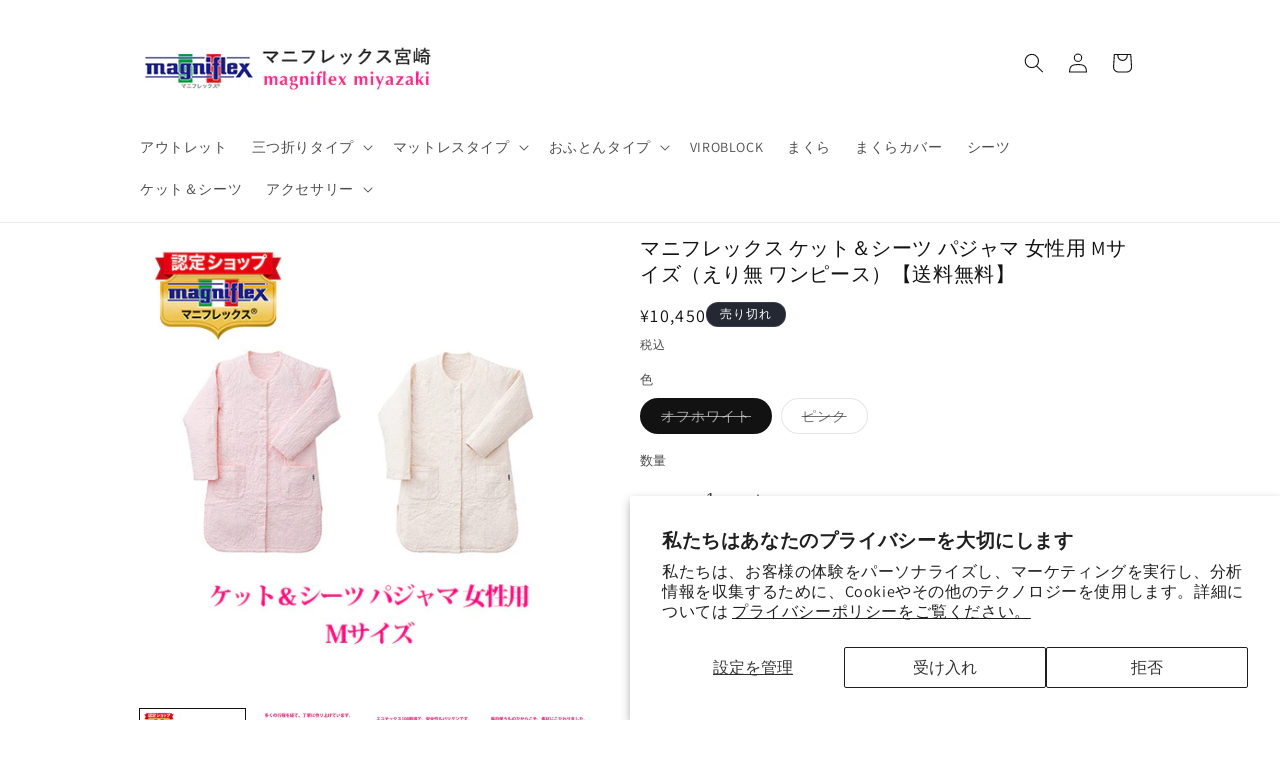

--- FILE ---
content_type: text/html; charset=utf-8
request_url: https://magniflexk.com/products/%E3%83%9E%E3%83%8B%E3%83%95%E3%83%AC%E3%83%83%E3%82%AF%E3%82%B9-%E3%82%B1%E3%83%83%E3%83%88-%E3%82%B7%E3%83%BC%E3%83%84-%E3%83%91%E3%82%B8%E3%83%A3%E3%83%9E-%E5%A5%B3%E6%80%A7%E7%94%A8-m%E3%82%B5%E3%82%A4%E3%82%BA-%E3%81%88%E3%82%8A%E7%84%A1-%E3%83%AF%E3%83%B3%E3%83%94%E3%83%BC%E3%82%B9-%E9%80%81%E6%96%99%E7%84%A1%E6%96%99
body_size: 31341
content:
<!doctype html>
<html class="no-js" lang="ja">
  <head>
    <meta charset="utf-8">
    <meta http-equiv="X-UA-Compatible" content="IE=edge">
    <meta name="viewport" content="width=device-width,initial-scale=1">
    <meta name="theme-color" content="">
    <script src="//statics.a8.net/a8sales/a8sales.js"></script>
    <script src="//statics.a8.net/a8sales/a8crossDomain.js"></script>
    <script src="//statics.a8.net/a8sales/a8shopForm.js"></script>
    <link rel="canonical" href="https://magniflexk.com/products/%e3%83%9e%e3%83%8b%e3%83%95%e3%83%ac%e3%83%83%e3%82%af%e3%82%b9-%e3%82%b1%e3%83%83%e3%83%88-%e3%82%b7%e3%83%bc%e3%83%84-%e3%83%91%e3%82%b8%e3%83%a3%e3%83%9e-%e5%a5%b3%e6%80%a7%e7%94%a8-m%e3%82%b5%e3%82%a4%e3%82%ba-%e3%81%88%e3%82%8a%e7%84%a1-%e3%83%af%e3%83%b3%e3%83%94%e3%83%bc%e3%82%b9-%e9%80%81%e6%96%99%e7%84%a1%e6%96%99"><link rel="icon" type="image/png" href="//magniflexk.com/cdn/shop/files/favicon_a5ae9a76-b1b5-457f-8776-21fb94bec0f1.png?crop=center&height=32&v=1705456330&width=32"><link rel="preconnect" href="https://fonts.shopifycdn.com" crossorigin><title>
      マニフレックス ケット＆シーツ パジャマ 女性用 Mサイズ（えり無 ワンピース）【送料無料】
 &ndash; マニフレックス専門通販宮崎</title>

<!-- Avada Boost Sales Script -->

      


          
          
          
          
          
          
          
          
          
          <script>
            const AVADA_ENHANCEMENTS = {};
            AVADA_ENHANCEMENTS.contentProtection = false;
            AVADA_ENHANCEMENTS.hideCheckoutButon = false;
            AVADA_ENHANCEMENTS.cartSticky = false;
            AVADA_ENHANCEMENTS.multiplePixelStatus = false;
            AVADA_ENHANCEMENTS.inactiveStatus = false;
            AVADA_ENHANCEMENTS.cartButtonAnimationStatus = false;
            AVADA_ENHANCEMENTS.whatsappStatus = false;
            AVADA_ENHANCEMENTS.messengerStatus = false;
            AVADA_ENHANCEMENTS.livechatStatus = false;
          </script>



























      <script>
        const AVADA_CDT = {};
        AVADA_CDT.products = [];
        AVADA_CDT.template = "product";
        AVADA_CDT.collections = [];
        

        const AVADA_INVQTY = {};
        
          AVADA_INVQTY[47520494190894] = 0;
        
          AVADA_INVQTY[47520494223662] = 0;
        

        AVADA_CDT.cartitem = 0;
        AVADA_CDT.moneyformat = `¥{{amount_no_decimals}}`;
        AVADA_CDT.cartTotalPrice = 0;
        
        AVADA_CDT.selected_variant_id = 47520494190894;
        AVADA_CDT.product = {"id": 8901121245486,"title": "マニフレックス ケット＆シーツ パジャマ 女性用 Mサイズ（えり無 ワンピース）【送料無料】","handle": "マニフレックス-ケット-シーツ-パジャマ-女性用-mサイズ-えり無-ワンピース-送料無料","vendor": "マニフレックス宮崎",
            "type": "ケット＆シーツ","tags": [],"price": 1045000,"price_min": 1045000,"price_max": 1045000,
            "available": false,"price_varies": false,"compare_at_price": null,
            "compare_at_price_min": 0,"compare_at_price_max": 0,
            "compare_at_price_varies": false,"variants": [{"id":47520494190894,"title":"オフホワイト","option1":"オフホワイト","option2":null,"option3":null,"sku":"kspawmkspwmwh","requires_shipping":true,"taxable":true,"featured_image":null,"available":false,"name":"マニフレックス ケット＆シーツ パジャマ 女性用 Mサイズ（えり無 ワンピース）【送料無料】 - オフホワイト","public_title":"オフホワイト","options":["オフホワイト"],"price":1045000,"weight":0,"compare_at_price":null,"inventory_management":"shopify","barcode":"","requires_selling_plan":false,"selling_plan_allocations":[]},{"id":47520494223662,"title":"ピンク","option1":"ピンク","option2":null,"option3":null,"sku":"kspawmkspwmpk","requires_shipping":true,"taxable":true,"featured_image":null,"available":false,"name":"マニフレックス ケット＆シーツ パジャマ 女性用 Mサイズ（えり無 ワンピース）【送料無料】 - ピンク","public_title":"ピンク","options":["ピンク"],"price":1045000,"weight":0,"compare_at_price":null,"inventory_management":"shopify","barcode":"","requires_selling_plan":false,"selling_plan_allocations":[]}],"featured_image": "\/\/magniflexk.com\/cdn\/shop\/files\/KSPAW__m.jpg?v=1700203852","images": ["\/\/magniflexk.com\/cdn\/shop\/files\/KSPAW__m.jpg?v=1700203852","\/\/magniflexk.com\/cdn\/shop\/files\/imgrc0077767217_94dcc734-870d-4c00-b28d-6823024385a5.jpg?v=1700203853","\/\/magniflexk.com\/cdn\/shop\/files\/imgrc0077767218_d7c3afb5-7f41-4e80-8e1d-816c8c7c4c8f.jpg?v=1700203853","\/\/magniflexk.com\/cdn\/shop\/files\/imgrc0077767219_bc103810-8eb6-4c13-ae52-ac5d88d2299d.jpg?v=1700203853"]
            };
        

        window.AVADA_BADGES = window.AVADA_BADGES || {};
        window.AVADA_BADGES = [{"badgeEffect":"","showBadgeBorder":false,"badgePageType":"product","headerText":"Secure Checkout With","badgeBorderRadius":3,"collectionPageInlinePosition":"after","description":"Increase a sense of urgency and boost conversation rate on each product page. ","badgeStyle":"color","badgeList":["https:\/\/cdn1.avada.io\/boost-sales\/visa.svg","https:\/\/cdn1.avada.io\/boost-sales\/mastercard.svg","https:\/\/cdn1.avada.io\/boost-sales\/americanexpress.svg","https:\/\/cdn1.avada.io\/boost-sales\/discover.svg","https:\/\/cdn1.avada.io\/boost-sales\/paypal.svg","https:\/\/cdn1.avada.io\/boost-sales\/applepay.svg","https:\/\/cdn1.avada.io\/boost-sales\/googlepay.svg"],"cartInlinePosition":"after","isSetCustomWidthMobile":false,"homePageInlinePosition":"after","createdAt":"2024-03-12T05:20:23.648Z","badgeWidth":"full-width","showHeaderText":true,"showBadges":true,"customWidthSize":450,"cartPosition":"","shopDomain":"96eec6-3.myshopify.com","shopId":"ScPDqgEeKV0GEXcaYDqW","inlinePosition":"after","badgeBorderColor":"#e1e1e1","headingSize":16,"badgeCustomSize":70,"badgesSmartSelector":false,"headingColor":"#232323","textAlign":"avada-align-center","badgeSize":"small","priority":"0","collectionPagePosition":"","customWidthSizeInMobile":450,"name":"Product Pages","position":"","homePagePosition":"","status":true,"font":"default","removeBranding":true,"id":"ioRdlIvaoS5p9FQTuYi5"},{"badgeEffect":"","showBadgeBorder":false,"badgePageType":"footer","headerText":"","badgeBorderRadius":3,"collectionPageInlinePosition":"after","description":"Win customers' trust from every pages by showing various trust badges at website's footer.","badgeStyle":"color","badgeList":["https:\/\/cdn1.avada.io\/boost-sales\/visa.svg","https:\/\/cdn1.avada.io\/boost-sales\/mastercard.svg","https:\/\/cdn1.avada.io\/boost-sales\/americanexpress.svg","https:\/\/cdn1.avada.io\/boost-sales\/discover.svg","https:\/\/cdn1.avada.io\/boost-sales\/paypal.svg","https:\/\/cdn1.avada.io\/boost-sales\/applepay.svg","https:\/\/cdn1.avada.io\/boost-sales\/googlepay.svg"],"cartInlinePosition":"after","isSetCustomWidthMobile":false,"homePageInlinePosition":"after","createdAt":"2024-03-12T05:20:21.915Z","badgeWidth":"full-width","showHeaderText":true,"showBadges":true,"customWidthSize":450,"cartPosition":"","shopDomain":"96eec6-3.myshopify.com","shopId":"ScPDqgEeKV0GEXcaYDqW","inlinePosition":"after","badgeBorderColor":"#e1e1e1","headingSize":16,"badgeCustomSize":40,"badgesSmartSelector":false,"headingColor":"#232323","textAlign":"avada-align-center","badgeSize":"custom","priority":"0","selectedPreset":"Payment 1","collectionPagePosition":"","customWidthSizeInMobile":450,"name":"Footer","position":"","homePagePosition":"","status":true,"font":"default","removeBranding":true,"id":"9BBMYdtk55nBrhODrcV8"}];

        window.AVADA_GENERAL_SETTINGS = window.AVADA_GENERAL_SETTINGS || {};
        window.AVADA_GENERAL_SETTINGS = null;

        window.AVADA_COUNDOWNS = window.AVADA_COUNDOWNS || {};
        window.AVADA_COUNDOWNS = [{},{},{"id":"PLdlBxAJzg2REmHH9XU2","categoryNumbWidth":30,"numbWidth":60,"countdownSmartSelector":false,"collectionPageInlinePosition":"after","stockTextSize":16,"daysText":"Days","countdownEndAction":"HIDE_COUNTDOWN","secondsText":"Seconds","saleCustomSeconds":"59","createdAt":"2024-03-12T05:20:23.435Z","txtDatePos":"txt_outside_box","numbHeight":60,"txtDateSize":16,"shopId":"ScPDqgEeKV0GEXcaYDqW","inlinePosition":"after","headingSize":30,"categoryTxtDateSize":8,"textAlign":"text-center","displayLayout":"square-countdown","categoryNumberSize":14,"priority":"0","displayType":"ALL_PRODUCT","numbBorderColor":"#cccccc","productIds":[],"collectionPagePosition":"","name":"Product Pages","numbBorderWidth":1,"manualDisplayPlacement":"after","position":"form[action='\/cart\/add']","showCountdownTimer":true,"conditions":{"type":"ALL","conditions":[{"type":"TITLE","operation":"CONTAINS","value":""}]},"timeUnits":"unit-dhms","status":true,"manualDisplayPosition":"form[action='\/cart\/add']","stockTextBefore":"Only {{stock_qty}} left in stock. Hurry up 🔥","saleCustomMinutes":"10","categoryUseDefaultSize":true,"description":"Increase urgency and boost conversions for each product page.","saleDateType":"date-custom","numbBgColor":"#ffffff","txtDateColor":"#122234","numbColor":"#122234","minutesText":"Minutes","showInventoryCountdown":true,"numbBorderRadius":0,"shopDomain":"96eec6-3.myshopify.com","countdownTextBottom":"","productExcludeIds":[],"headingColor":"#0985C5","stockType":"real_stock","linkText":"Hurry! sale ends in","saleCustomHours":"00","hoursText":"Hours","categoryTxtDatePos":"txt_outside_box","useDefaultSize":true,"stockTextColor":"#122234","categoryNumbHeight":30,"saleCustomDays":"00","removeBranding":true}];

        window.AVADA_STOCK_COUNTDOWNS = window.AVADA_STOCK_COUNTDOWNS || {};
        window.AVADA_STOCK_COUNTDOWNS = {};

        window.AVADA_COUNDOWNS_V2 = window.AVADA_COUNDOWNS_V2 || {};
        window.AVADA_COUNDOWNS_V2 = [];

        window.AVADA_BADGES_V2 = window.AVADA_BADGES_V2 || {};
        window.AVADA_BADGES_V2 = [];

        window.AVADA_INACTIVE_TAB = window.AVADA_INACTIVE_TAB || {};
        window.AVADA_INACTIVE_TAB = null;

        window.AVADA_LIVECHAT = window.AVADA_LIVECHAT || {};
        window.AVADA_LIVECHAT = null;

        window.AVADA_STICKY_ATC = window.AVADA_STICKY_ATC || {};
        window.AVADA_STICKY_ATC = null;

        window.AVADA_ATC_ANIMATION = window.AVADA_ATC_ANIMATION || {};
        window.AVADA_ATC_ANIMATION = null;

        window.AVADA_SP = window.AVADA_SP || {};
        window.AVADA_SP = {"shop":"ScPDqgEeKV0GEXcaYDqW","configuration":{"position":"bottom-left","hide_time_ago":false,"smart_hide":false,"smart_hide_time":3,"smart_hide_unit":"days","truncate_product_name":true,"display_duration":5,"first_delay":10,"pops_interval":10,"max_pops_display":20,"show_mobile":true,"mobile_position":"bottom","animation":"fadeInUp","out_animation":"fadeOutDown","with_sound":false,"display_order":"order","only_product_viewing":false,"notice_continuously":false,"custom_css":"","replay":true,"included_urls":"","excluded_urls":"","excluded_product_type":"","countries_all":true,"countries":[],"allow_show":"all","hide_close":true,"close_time":1,"close_time_unit":"days","support_rtl":false},"notifications":{"cRDCvmFz5OmGS7eHpep9":{"settings":{"heading_text":"{{first_name}} in {{city}}, {{country}}","heading_font_weight":500,"heading_font_size":12,"content_text":"Purchased {{product_name}}","content_font_weight":800,"content_font_size":13,"background_image":"","background_color":"#FFF","heading_color":"#111","text_color":"#142A47","time_color":"#234342","with_border":false,"border_color":"#333333","border_width":1,"border_radius":20,"image_border_radius":20,"heading_decoration":null,"hover_product_decoration":null,"hover_product_color":"#122234","with_box_shadow":true,"font":"Raleway","language_code":"en","with_static_map":false,"use_dynamic_names":false,"dynamic_names":"","use_flag":false,"popup_custom_link":"","popup_custom_image":"","display_type":"popup","use_counter":false,"counter_color":"#0b4697","counter_unit_color":"#0b4697","counter_unit_plural":"views","counter_unit_single":"view","truncate_product_name":false,"allow_show":"all","included_urls":"","excluded_urls":""},"type":"order","items":[],"source":"shopify\/order"}},"removeBranding":true};

        window.AVADA_SP_V2 = window.AVADA_SP_V2 || {};
        window.AVADA_SP_V2 = [];

        window.AVADA_SETTING_SP_V2 = window.AVADA_SETTING_SP_V2 || {};
        window.AVADA_SETTING_SP_V2 = {"show_mobile":true,"countries_all":true,"display_order":"order","hide_time_ago":false,"max_pops_display":30,"first_delay":4,"custom_css":"","notice_continuously":false,"orderItems":[{"date":"2024-03-09T02:06:37.000Z","country":"Japan","city":"横浜市金沢区","shipping_first_name":"","product_image":"https:\/\/cdn.shopify.com\/s\/files\/1\/0845\/8823\/3006\/files\/246_s_sp.jpg?v=1700886618","shipping_city":"横浜市金沢区","type":"order","product_name":"未開封未使用アウトレット  マニフレックス  モデル246　シングル","product_id":8911881601326,"product_handle":"未開封未使用アウトレット-マニフレックス-モデル246-シングル","first_name":"中里豊","shipping_country":"Japan","product_link":"https:\/\/96eec6-3.myshopify.com\/products\/未開封未使用アウトレット-マニフレックス-モデル246-シングル"},{"date":"2024-03-08T05:52:19.000Z","country":"Japan","city":"宮崎市","shipping_first_name":"","product_image":"https:\/\/cdn.shopify.com\/s\/files\/1\/0845\/8823\/3006\/files\/dd_sp.jpg?v=1699870967","shipping_city":"宮崎市","type":"order","product_name":"マニフレックス  高反発マットレス  三つ折り  DDウィング  【長期保証】【送料無料】","product_id":8884134707502,"product_handle":"ddウィング","first_name":"大田","shipping_country":"Japan","product_link":"https:\/\/96eec6-3.myshopify.com\/products\/ddウィング"},{"date":"2024-03-07T14:12:37.000Z","country":"Japan","city":"大阪市北区","shipping_first_name":"","product_image":"https:\/\/cdn.shopify.com\/s\/files\/1\/0845\/8823\/3006\/files\/mw_sp.jpg?v=1699686708","shipping_city":"大阪市北区","type":"order","product_name":"マニフレックス  高反発マットレス  三つ折り  メッシュウィング  【長期保証】  【送料無料】","product_id":8883761742126,"product_handle":"mw","first_name":"木田啓太","shipping_country":"Japan","product_link":"https:\/\/96eec6-3.myshopify.com\/products\/mw"},{"date":"2024-03-07T13:34:20.000Z","country":"Japan","city":"日進市","shipping_first_name":"","product_image":"https:\/\/cdn.shopify.com\/s\/files\/1\/0845\/8823\/3006\/files\/if_sp.jpg?v=1699871811","shipping_city":"日進市","type":"order","product_name":"マニフレックス  高反発マットレス  おふとんタイプ  イタリアンふとん  【長期保証】【送料無料】","product_id":8885551137070,"product_handle":"マニフレックス-高反発マットレス-イタリアンふとん","first_name":"清水康二郎","shipping_country":"Japan","product_link":"https:\/\/96eec6-3.myshopify.com\/products\/マニフレックス-高反発マットレス-イタリアンふとん"},{"date":"2024-03-06T13:38:57.000Z","country":"Japan","city":"浦安市当代島","shipping_first_name":"健吾","product_image":"https:\/\/cdn.shopify.com\/s\/files\/1\/0845\/8823\/3006\/files\/s.jpg?v=1702113101","shipping_city":"浦安市当代島","type":"order","product_name":"展示使用アウトレット マニフレックス トッパーA2","product_id":8939229577518,"product_handle":"展示使用アウトレット-トッパーa2-シングルサイズ","first_name":"健吾","shipping_country":"Japan","product_link":"https:\/\/96eec6-3.myshopify.com\/products\/展示使用アウトレット-トッパーa2-シングルサイズ"},{"date":"2024-03-04T12:40:38.000Z","country":"Japan","city":"武蔵野市","shipping_first_name":"","product_image":"https:\/\/cdn.shopify.com\/s\/files\/1\/0845\/8823\/3006\/files\/s00_1_0de431a7-7ffa-40dc-a853-9c5f689d1d10.jpg?v=1702113272","shipping_city":"武蔵野市","type":"order","product_name":"箱崩れアウトレット ピローグランデ","product_id":8911897854254,"product_handle":"箱崩れアウトレット-ピローグランデ","first_name":"塩田","shipping_country":"Japan","product_link":"https:\/\/96eec6-3.myshopify.com\/products\/箱崩れアウトレット-ピローグランデ"},{"date":"2024-03-02T09:24:37.000Z","country":"Japan","city":"京都市","shipping_first_name":"","product_image":"https:\/\/cdn.shopify.com\/s\/files\/1\/0845\/8823\/3006\/files\/246_q_sp.jpg?v=1699874506","shipping_city":"京都市","type":"order","product_name":"マニフレックス  高反発マットレス  モデル246 【長期保証】【送料無料】","product_id":8891373388078,"product_handle":"マニフレックス-高反発マットレス-モデル246-送料無料","first_name":"野村","shipping_country":"Japan","product_link":"https:\/\/96eec6-3.myshopify.com\/products\/マニフレックス-高反発マットレス-モデル246-送料無料"},{"date":"2024-02-29T01:24:54.000Z","country":"Japan","city":"文京区","shipping_first_name":"寛哉","product_image":"https:\/\/cdn.shopify.com\/s\/files\/1\/0845\/8823\/3006\/files\/23cb03_sp.jpg?v=1699694517","shipping_city":"文京区","type":"order","product_name":"マニフレックス　コットンパイルボックスシーツ【送料無料】","product_id":8885787722030,"product_handle":"コットンパイルボックスシーツ-送料無料","first_name":"寛哉","shipping_country":"Japan","product_link":"https:\/\/96eec6-3.myshopify.com\/products\/コットンパイルボックスシーツ-送料無料"},{"date":"2024-02-29T01:24:54.000Z","country":"Japan","city":"文京区","shipping_first_name":"寛哉","product_image":"https:\/\/cdn.shopify.com\/s\/files\/1\/0845\/8823\/3006\/files\/pgkae.jpg?v=1700186203","shipping_city":"文京区","type":"order","product_name":"マニフレックス　ピローグランデ純正ピローケース(ホワイト)【送料無料】","product_id":8885346435374,"product_handle":"ピローグランデ純正ピローケースホワイト送料無料","first_name":"寛哉","shipping_country":"Japan","product_link":"https:\/\/96eec6-3.myshopify.com\/products\/ピローグランデ純正ピローケースホワイト送料無料"},{"date":"2024-02-29T01:24:54.000Z","country":"Japan","city":"文京区","shipping_first_name":"寛哉","product_image":"https:\/\/cdn.shopify.com\/s\/files\/1\/0845\/8823\/3006\/files\/s00_1.jpg?v=1699868745","shipping_city":"文京区","type":"order","product_name":"マニフレックス  まくら  ピローグランデ【送料無料】","product_id":8885144060206,"product_handle":"マニフレックス-ピローグランデ","first_name":"寛哉","shipping_country":"Japan","product_link":"https:\/\/96eec6-3.myshopify.com\/products\/マニフレックス-ピローグランデ"},{"date":"2024-02-29T01:05:51.000Z","country":"Japan","city":"文京区","shipping_first_name":"寛哉","product_image":"https:\/\/cdn.shopify.com\/s\/files\/1\/0845\/8823\/3006\/files\/mw_sp.jpg?v=1699686708","shipping_city":"文京区","type":"order","product_name":"マニフレックス  高反発マットレス  三つ折り  メッシュウィング  【長期保証】  【送料無料】","product_id":8883761742126,"product_handle":"mw","first_name":"寛哉","shipping_country":"Japan","product_link":"https:\/\/96eec6-3.myshopify.com\/products\/mw"},{"date":"2024-02-28T13:57:46.000Z","country":"Japan","city":"武蔵野市","shipping_first_name":"","product_image":"https:\/\/cdn.shopify.com\/s\/files\/1\/0845\/8823\/3006\/files\/s.jpg?v=1702113101","shipping_city":"武蔵野市","type":"order","product_name":"展示使用アウトレット マニフレックス トッパーA2","product_id":8939229577518,"product_handle":"展示使用アウトレット-トッパーa2-シングルサイズ","first_name":"小林正文","shipping_country":"Japan","product_link":"https:\/\/96eec6-3.myshopify.com\/products\/展示使用アウトレット-トッパーa2-シングルサイズ"},{"date":"2024-02-27T00:13:38.000Z","country":"Japan","city":"宮崎市吉村町","shipping_first_name":"嘉郎","product_image":"https:\/\/cdn.shopify.com\/s\/files\/1\/0845\/8823\/3006\/files\/pgkae.jpg?v=1700186203","shipping_city":"宮崎市吉村町","type":"order","product_name":"マニフレックス　ピローグランデ純正ピローケース(ホワイト)【送料無料】","product_id":8885346435374,"product_handle":"ピローグランデ純正ピローケースホワイト送料無料","first_name":"嘉郎","shipping_country":"Japan","product_link":"https:\/\/96eec6-3.myshopify.com\/products\/ピローグランデ純正ピローケースホワイト送料無料"},{"date":"2024-02-26T09:59:46.000Z","country":"Japan","city":"箕面市","shipping_first_name":"章子","product_image":"https:\/\/cdn.shopify.com\/s\/files\/1\/0845\/8823\/3006\/files\/mw_sp_c9e1e469-c7d0-4a90-82cf-296bbdb09769.jpg?v=1699955913","shipping_city":"箕面市","type":"order","product_name":"未開封未使用アウトレット  マニフレックス  メッシュウィング　シングル","product_id":8894057382190,"product_handle":"マニフレックス-高反発マットレス-メッシュウィング-シングル-送料無料-のコピー","first_name":"章子","shipping_country":"Japan","product_link":"https:\/\/96eec6-3.myshopify.com\/products\/マニフレックス-高反発マットレス-メッシュウィング-シングル-送料無料-のコピー"},{"date":"2024-02-25T12:39:17.000Z","country":"Japan","city":"所沢市","shipping_first_name":"成美","product_image":"https:\/\/cdn.shopify.com\/s\/files\/1\/0845\/8823\/3006\/files\/s00_1_0de431a7-7ffa-40dc-a853-9c5f689d1d10.jpg?v=1702113272","shipping_city":"所沢市","type":"order","product_name":"箱崩れアウトレット ピローグランデ","product_id":8911897854254,"product_handle":"箱崩れアウトレット-ピローグランデ","first_name":"成美","shipping_country":"Japan","product_link":"https:\/\/96eec6-3.myshopify.com\/products\/箱崩れアウトレット-ピローグランデ"},{"date":"2024-02-25T02:15:36.000Z","country":"Japan","city":"山陽小野田市","shipping_first_name":"","product_image":"https:\/\/cdn.shopify.com\/s\/files\/1\/0845\/8823\/3006\/files\/okura_sp.jpg?v=1699952612","shipping_city":"山陽小野田市","type":"order","product_name":"マニフレックス  高反発マットレス  オクラホマ 【長期保証】【送料無料】","product_id":8894016422190,"product_handle":"マニフレックス-高反発マットレス-magniflex-オクラホマ-ホワイト-厚さ23cm-長期保証-ベッドマット-エコテックス認証-送料無料","first_name":"藤井快","shipping_country":"Japan","product_link":"https:\/\/96eec6-3.myshopify.com\/products\/マニフレックス-高反発マットレス-magniflex-オクラホマ-ホワイト-厚さ23cm-長期保証-ベッドマット-エコテックス認証-送料無料"},{"date":"2024-02-24T08:02:29.000Z","country":"Japan","city":"能代市","shipping_first_name":"隆","product_image":"https:\/\/cdn.shopify.com\/s\/files\/1\/0845\/8823\/3006\/files\/246_s_sp.jpg?v=1700886618","shipping_city":"能代市","type":"order","product_name":"未開封未使用アウトレット  マニフレックス  モデル246　シングル","product_id":8911881601326,"product_handle":"未開封未使用アウトレット-マニフレックス-モデル246-シングル","first_name":"隆","shipping_country":"Japan","product_link":"https:\/\/96eec6-3.myshopify.com\/products\/未開封未使用アウトレット-マニフレックス-モデル246-シングル"},{"date":"2024-02-23T22:35:51.000Z","country":"Japan","city":"横浜市神奈川区","shipping_first_name":"","product_image":"https:\/\/cdn.shopify.com\/s\/files\/1\/0845\/8823\/3006\/files\/mw_sp.jpg?v=1699686708","shipping_city":"横浜市神奈川区","type":"order","product_name":"マニフレックス  高反発マットレス  三つ折り  メッシュウィング  【長期保証】  【送料無料】","product_id":8883761742126,"product_handle":"mw","first_name":"関久仁枝","shipping_country":"Japan","product_link":"https:\/\/96eec6-3.myshopify.com\/products\/mw"},{"date":"2024-02-23T01:40:35.000Z","country":"Japan","city":"国立市","shipping_first_name":"","product_image":"https:\/\/cdn.shopify.com\/s\/files\/1\/0845\/8823\/3006\/files\/s00_1_0de431a7-7ffa-40dc-a853-9c5f689d1d10.jpg?v=1702113272","shipping_city":"国立市","type":"order","product_name":"箱崩れアウトレット ピローグランデ","product_id":8911897854254,"product_handle":"箱崩れアウトレット-ピローグランデ","first_name":"小幡恵子","shipping_country":"Japan","product_link":"https:\/\/96eec6-3.myshopify.com\/products\/箱崩れアウトレット-ピローグランデ"},{"date":"2024-02-21T12:40:47.000Z","country":"Japan","city":"文京区","shipping_first_name":"","product_image":"https:\/\/cdn.shopify.com\/s\/files\/1\/0845\/8823\/3006\/files\/s.jpg?v=1702113101","shipping_city":"文京区","type":"order","product_name":"展示使用アウトレット マニフレックス トッパーA2","product_id":8939229577518,"product_handle":"展示使用アウトレット-トッパーa2-シングルサイズ","first_name":"巾克成","shipping_country":"Japan","product_link":"https:\/\/96eec6-3.myshopify.com\/products\/展示使用アウトレット-トッパーa2-シングルサイズ"},{"date":"2024-02-20T08:27:14.000Z","country":"Japan","city":"流山市","shipping_first_name":"奈美","product_image":"https:\/\/cdn.shopify.com\/s\/files\/1\/0845\/8823\/3006\/files\/246_s_sp.jpg?v=1700886618","shipping_city":"流山市","type":"order","product_name":"未開封未使用アウトレット  マニフレックス  モデル246　シングル","product_id":8911881601326,"product_handle":"未開封未使用アウトレット-マニフレックス-モデル246-シングル","first_name":"奈美","shipping_country":"Japan","product_link":"https:\/\/96eec6-3.myshopify.com\/products\/未開封未使用アウトレット-マニフレックス-モデル246-シングル"},{"date":"2024-02-19T17:34:15.000Z","country":"Japan","city":"多摩市","shipping_first_name":"","product_image":"https:\/\/cdn.shopify.com\/s\/files\/1\/0845\/8823\/3006\/files\/mw_sp.jpg?v=1699686708","shipping_city":"多摩市","type":"order","product_name":"マニフレックス  高反発マットレス  三つ折り  メッシュウィング  【長期保証】  【送料無料】","product_id":8883761742126,"product_handle":"mw","first_name":"松田直己","shipping_country":"Japan","product_link":"https:\/\/96eec6-3.myshopify.com\/products\/mw"},{"date":"2024-02-15T14:47:22.000Z","country":"Japan","city":"横浜市青葉区","shipping_first_name":"","product_image":"https:\/\/cdn.shopify.com\/s\/files\/1\/0845\/8823\/3006\/files\/mw_sp.jpg?v=1699686708","shipping_city":"横浜市青葉区","type":"order","product_name":"マニフレックス  高反発マットレス  三つ折り  メッシュウィング  【長期保証】  【送料無料】","product_id":8883761742126,"product_handle":"mw","first_name":"堤浩","shipping_country":"Japan","product_link":"https:\/\/96eec6-3.myshopify.com\/products\/mw"},{"date":"2024-02-15T13:04:47.000Z","country":"Japan","city":"河内長野市","shipping_first_name":"祥智","product_image":"https:\/\/cdn.shopify.com\/s\/files\/1\/0845\/8823\/3006\/files\/sb_sp04.jpg?v=1699869576","shipping_city":"河内長野市","type":"order","product_name":"【5％OFF 期間限定】マニフレックス  高反発マットレス  三つ折り  サステナブルウィング  【長期保証】 【送料無料】","product_id":8885288763694,"product_handle":"マニフレックス-高反発マットレス-サステナブルウィング-送料無料","first_name":"祥智","shipping_country":"Japan","product_link":"https:\/\/96eec6-3.myshopify.com\/products\/マニフレックス-高反発マットレス-サステナブルウィング-送料無料"},{"date":"2024-02-13T12:09:15.000Z","country":"Japan","city":"名古屋市東区","shipping_first_name":"隆","product_image":"https:\/\/cdn.shopify.com\/s\/files\/1\/0845\/8823\/3006\/files\/s00_1_0de431a7-7ffa-40dc-a853-9c5f689d1d10.jpg?v=1702113272","shipping_city":"名古屋市東区","type":"order","product_name":"箱崩れアウトレット ピローグランデ","product_id":8911897854254,"product_handle":"箱崩れアウトレット-ピローグランデ","first_name":"隆","shipping_country":"Japan","product_link":"https:\/\/96eec6-3.myshopify.com\/products\/箱崩れアウトレット-ピローグランデ"},{"date":"2024-02-13T12:09:15.000Z","country":"Japan","city":"名古屋市東区","shipping_first_name":"隆","product_image":"https:\/\/cdn.shopify.com\/s\/files\/1\/0845\/8823\/3006\/files\/if_sp_1d1c90ae-e88c-4729-968a-b5322caa43e0.jpg?v=1700886912","shipping_city":"名古屋市東区","type":"order","product_name":"未開封未使用アウトレット マニフレックス イタリアンふとん2 シングル","product_id":8911827370286,"product_handle":"マニフレックス-高反発マットレス-イタリアンふとん-シングル-送料無料-1","first_name":"隆","shipping_country":"Japan","product_link":"https:\/\/96eec6-3.myshopify.com\/products\/マニフレックス-高反発マットレス-イタリアンふとん-シングル-送料無料-1"},{"date":"2024-02-12T12:23:22.000Z","country":"Japan","city":"葛飾区","shipping_first_name":"","product_image":"https:\/\/cdn.shopify.com\/s\/files\/1\/0845\/8823\/3006\/files\/if_sp_1d1c90ae-e88c-4729-968a-b5322caa43e0.jpg?v=1700886912","shipping_city":"葛飾区","type":"order","product_name":"未開封未使用アウトレット マニフレックス イタリアンふとん2 シングル","product_id":8911827370286,"product_handle":"マニフレックス-高反発マットレス-イタリアンふとん-シングル-送料無料-1","first_name":"手塚葉子","shipping_country":"Japan","product_link":"https:\/\/96eec6-3.myshopify.com\/products\/マニフレックス-高反発マットレス-イタリアンふとん-シングル-送料無料-1"},{"date":"2024-02-11T15:47:36.000Z","country":"Japan","city":"笠間市","shipping_first_name":"","product_image":"https:\/\/cdn.shopify.com\/s\/files\/1\/0845\/8823\/3006\/files\/mw_sp.jpg?v=1699686708","shipping_city":"笠間市","type":"order","product_name":"マニフレックス  高反発マットレス  三つ折り  メッシュウィング  【長期保証】  【送料無料】","product_id":8883761742126,"product_handle":"mw","first_name":"額賀広治","shipping_country":"Japan","product_link":"https:\/\/96eec6-3.myshopify.com\/products\/mw"},{"date":"2024-02-11T15:47:36.000Z","country":"Japan","city":"笠間市","shipping_first_name":"","product_image":"https:\/\/cdn.shopify.com\/s\/files\/1\/0845\/8823\/3006\/files\/mw_sp.jpg?v=1699686708","shipping_city":"笠間市","type":"order","product_name":"マニフレックス  高反発マットレス  三つ折り  メッシュウィング  【長期保証】  【送料無料】","product_id":8883761742126,"product_handle":"mw","first_name":"額賀広治","shipping_country":"Japan","product_link":"https:\/\/96eec6-3.myshopify.com\/products\/mw"},{"date":"2024-02-09T13:35:32.000Z","country":"Japan","city":"流山市","shipping_first_name":"静雄","product_image":"https:\/\/cdn.shopify.com\/s\/files\/1\/0845\/8823\/3006\/files\/mw_sp.jpg?v=1699686708","shipping_city":"流山市","type":"order","product_name":"マニフレックス  高反発マットレス  三つ折り  メッシュウィング  【長期保証】  【送料無料】","product_id":8883761742126,"product_handle":"mw","first_name":"静雄","shipping_country":"Japan","product_link":"https:\/\/96eec6-3.myshopify.com\/products\/mw"}],"hide_close":true,"createdAt":"2024-03-12T05:20:22.915Z","excluded_product_type":"","display_duration":4,"support_rtl":false,"only_product_viewing":false,"shopId":"ScPDqgEeKV0GEXcaYDqW","close_time_unit":"days","out_animation":"fadeOutDown","included_urls":"","pops_interval":4,"countries":[],"replay":true,"close_time":1,"smart_hide_unit":"hours","mobile_position":"bottom","smart_hide":false,"animation":"fadeInUp","smart_hide_time":4,"truncate_product_name":true,"excluded_urls":"","allow_show":"all","position":"bottom-left","with_sound":false,"font":"Raleway","id":"mQKMs3e48CmFvZUmfqvF"};

        window.AVADA_BS_EMBED = window.AVADA_BS_EMBED || {};
        window.AVADA_BS_EMBED.isSupportThemeOS = true
        window.AVADA_BS_EMBED.dupTrustBadge = false

        window.AVADA_BS_VERSION = window.AVADA_BS_VERSION || {};
        window.AVADA_BS_VERSION = { BSVersion : 'AVADA-BS-1.0.3'}

        window.AVADA_BS_FSB = window.AVADA_BS_FSB || {};
        window.AVADA_BS_FSB = {
          bars: [],
          cart: 0,
          compatible: {
            langify: ''
          }
        };

        window.AVADA_BADGE_CART_DRAWER = window.AVADA_BADGE_CART_DRAWER || {};
        window.AVADA_BADGE_CART_DRAWER = {id : 'null'};
      </script>
<!-- /Avada Boost Sales Script -->



    
      <meta name="description" content="【商品名】マニフレックス ケット＆シーツ パジャマ 女性用 Mサイズ（えり無 ワンピース）【サイズ】女性用Mサイズ 【カラー】オフホワイト・ピンク【素材】表生地／綿 100％（ガーゼ）中綿／綿 100％（医療用脱脂綿素材）【商品説明】「ケット＆シーツ パジャマ シリーズ」は、徹底した安全性で、アトピーやアレルギー肌などもう一つの現代病の克服を目指して誕生しました。抵抗力の弱い赤ちゃんや肌トラブルをお持ちの方でも安心してお使いいただけるやさしさ。※一部地域（沖縄・離島など）は中継料がかかる場合がございます。">
    

    

<meta property="og:site_name" content="マニフレックス専門通販宮崎">
<meta property="og:url" content="https://magniflexk.com/products/%e3%83%9e%e3%83%8b%e3%83%95%e3%83%ac%e3%83%83%e3%82%af%e3%82%b9-%e3%82%b1%e3%83%83%e3%83%88-%e3%82%b7%e3%83%bc%e3%83%84-%e3%83%91%e3%82%b8%e3%83%a3%e3%83%9e-%e5%a5%b3%e6%80%a7%e7%94%a8-m%e3%82%b5%e3%82%a4%e3%82%ba-%e3%81%88%e3%82%8a%e7%84%a1-%e3%83%af%e3%83%b3%e3%83%94%e3%83%bc%e3%82%b9-%e9%80%81%e6%96%99%e7%84%a1%e6%96%99">
<meta property="og:title" content="マニフレックス ケット＆シーツ パジャマ 女性用 Mサイズ（えり無 ワンピース）【送料無料】">
<meta property="og:type" content="product">
<meta property="og:description" content="【商品名】マニフレックス ケット＆シーツ パジャマ 女性用 Mサイズ（えり無 ワンピース）【サイズ】女性用Mサイズ 【カラー】オフホワイト・ピンク【素材】表生地／綿 100％（ガーゼ）中綿／綿 100％（医療用脱脂綿素材）【商品説明】「ケット＆シーツ パジャマ シリーズ」は、徹底した安全性で、アトピーやアレルギー肌などもう一つの現代病の克服を目指して誕生しました。抵抗力の弱い赤ちゃんや肌トラブルをお持ちの方でも安心してお使いいただけるやさしさ。※一部地域（沖縄・離島など）は中継料がかかる場合がございます。"><meta property="og:image" content="http://magniflexk.com/cdn/shop/files/KSPAW__m.jpg?v=1700203852">
  <meta property="og:image:secure_url" content="https://magniflexk.com/cdn/shop/files/KSPAW__m.jpg?v=1700203852">
  <meta property="og:image:width" content="600">
  <meta property="og:image:height" content="600"><meta property="og:price:amount" content="10,450">
  <meta property="og:price:currency" content="JPY"><meta name="twitter:card" content="summary_large_image">
<meta name="twitter:title" content="マニフレックス ケット＆シーツ パジャマ 女性用 Mサイズ（えり無 ワンピース）【送料無料】">
<meta name="twitter:description" content="【商品名】マニフレックス ケット＆シーツ パジャマ 女性用 Mサイズ（えり無 ワンピース）【サイズ】女性用Mサイズ 【カラー】オフホワイト・ピンク【素材】表生地／綿 100％（ガーゼ）中綿／綿 100％（医療用脱脂綿素材）【商品説明】「ケット＆シーツ パジャマ シリーズ」は、徹底した安全性で、アトピーやアレルギー肌などもう一つの現代病の克服を目指して誕生しました。抵抗力の弱い赤ちゃんや肌トラブルをお持ちの方でも安心してお使いいただけるやさしさ。※一部地域（沖縄・離島など）は中継料がかかる場合がございます。">


    <script src="//magniflexk.com/cdn/shop/t/2/assets/constants.js?v=58251544750838685771699578514" defer="defer"></script>
    <script src="//magniflexk.com/cdn/shop/t/2/assets/pubsub.js?v=158357773527763999511699578515" defer="defer"></script>
    <script src="//magniflexk.com/cdn/shop/t/2/assets/global.js?v=40820548392383841591699578514" defer="defer"></script><script>window.performance && window.performance.mark && window.performance.mark('shopify.content_for_header.start');</script><meta name="google-site-verification" content="N8Se3JcbhpK8k-5BWKUzG8iwzp6H0z_wru9WP9A_trA">
<meta id="shopify-digital-wallet" name="shopify-digital-wallet" content="/84588233006/digital_wallets/dialog">
<meta name="shopify-checkout-api-token" content="d52766cac4e2c91e356c7f0b02b0c7af">
<link rel="alternate" type="application/json+oembed" href="https://magniflexk.com/products/%e3%83%9e%e3%83%8b%e3%83%95%e3%83%ac%e3%83%83%e3%82%af%e3%82%b9-%e3%82%b1%e3%83%83%e3%83%88-%e3%82%b7%e3%83%bc%e3%83%84-%e3%83%91%e3%82%b8%e3%83%a3%e3%83%9e-%e5%a5%b3%e6%80%a7%e7%94%a8-m%e3%82%b5%e3%82%a4%e3%82%ba-%e3%81%88%e3%82%8a%e7%84%a1-%e3%83%af%e3%83%b3%e3%83%94%e3%83%bc%e3%82%b9-%e9%80%81%e6%96%99%e7%84%a1%e6%96%99.oembed">
<script async="async" src="/checkouts/internal/preloads.js?locale=ja-JP"></script>
<link rel="preconnect" href="https://shop.app" crossorigin="anonymous">
<script async="async" src="https://shop.app/checkouts/internal/preloads.js?locale=ja-JP&shop_id=84588233006" crossorigin="anonymous"></script>
<script id="shopify-features" type="application/json">{"accessToken":"d52766cac4e2c91e356c7f0b02b0c7af","betas":["rich-media-storefront-analytics"],"domain":"magniflexk.com","predictiveSearch":false,"shopId":84588233006,"locale":"ja"}</script>
<script>var Shopify = Shopify || {};
Shopify.shop = "96eec6-3.myshopify.com";
Shopify.locale = "ja";
Shopify.currency = {"active":"JPY","rate":"1.0"};
Shopify.country = "JP";
Shopify.theme = {"name":"専門通販","id":163232219438,"schema_name":"Dawn","schema_version":"12.0.0","theme_store_id":887,"role":"main"};
Shopify.theme.handle = "null";
Shopify.theme.style = {"id":null,"handle":null};
Shopify.cdnHost = "magniflexk.com/cdn";
Shopify.routes = Shopify.routes || {};
Shopify.routes.root = "/";</script>
<script type="module">!function(o){(o.Shopify=o.Shopify||{}).modules=!0}(window);</script>
<script>!function(o){function n(){var o=[];function n(){o.push(Array.prototype.slice.apply(arguments))}return n.q=o,n}var t=o.Shopify=o.Shopify||{};t.loadFeatures=n(),t.autoloadFeatures=n()}(window);</script>
<script>
  window.ShopifyPay = window.ShopifyPay || {};
  window.ShopifyPay.apiHost = "shop.app\/pay";
  window.ShopifyPay.redirectState = null;
</script>
<script id="shop-js-analytics" type="application/json">{"pageType":"product"}</script>
<script defer="defer" async type="module" src="//magniflexk.com/cdn/shopifycloud/shop-js/modules/v2/client.init-shop-cart-sync_Cun6Ba8E.ja.esm.js"></script>
<script defer="defer" async type="module" src="//magniflexk.com/cdn/shopifycloud/shop-js/modules/v2/chunk.common_DGWubyOB.esm.js"></script>
<script type="module">
  await import("//magniflexk.com/cdn/shopifycloud/shop-js/modules/v2/client.init-shop-cart-sync_Cun6Ba8E.ja.esm.js");
await import("//magniflexk.com/cdn/shopifycloud/shop-js/modules/v2/chunk.common_DGWubyOB.esm.js");

  window.Shopify.SignInWithShop?.initShopCartSync?.({"fedCMEnabled":true,"windoidEnabled":true});

</script>
<script>
  window.Shopify = window.Shopify || {};
  if (!window.Shopify.featureAssets) window.Shopify.featureAssets = {};
  window.Shopify.featureAssets['shop-js'] = {"shop-cart-sync":["modules/v2/client.shop-cart-sync_kpadWrR6.ja.esm.js","modules/v2/chunk.common_DGWubyOB.esm.js"],"init-fed-cm":["modules/v2/client.init-fed-cm_deEwcgdG.ja.esm.js","modules/v2/chunk.common_DGWubyOB.esm.js"],"shop-button":["modules/v2/client.shop-button_Bgl7Akkx.ja.esm.js","modules/v2/chunk.common_DGWubyOB.esm.js"],"shop-cash-offers":["modules/v2/client.shop-cash-offers_CGfJizyJ.ja.esm.js","modules/v2/chunk.common_DGWubyOB.esm.js","modules/v2/chunk.modal_Ba7vk6QP.esm.js"],"init-windoid":["modules/v2/client.init-windoid_DLaIoEuB.ja.esm.js","modules/v2/chunk.common_DGWubyOB.esm.js"],"shop-toast-manager":["modules/v2/client.shop-toast-manager_BZdAlEPY.ja.esm.js","modules/v2/chunk.common_DGWubyOB.esm.js"],"init-shop-email-lookup-coordinator":["modules/v2/client.init-shop-email-lookup-coordinator_BxGPdBrh.ja.esm.js","modules/v2/chunk.common_DGWubyOB.esm.js"],"init-shop-cart-sync":["modules/v2/client.init-shop-cart-sync_Cun6Ba8E.ja.esm.js","modules/v2/chunk.common_DGWubyOB.esm.js"],"avatar":["modules/v2/client.avatar_BTnouDA3.ja.esm.js"],"pay-button":["modules/v2/client.pay-button_iRJggQYg.ja.esm.js","modules/v2/chunk.common_DGWubyOB.esm.js"],"init-customer-accounts":["modules/v2/client.init-customer-accounts_BbQrQ-BF.ja.esm.js","modules/v2/client.shop-login-button_CXxZBmJa.ja.esm.js","modules/v2/chunk.common_DGWubyOB.esm.js","modules/v2/chunk.modal_Ba7vk6QP.esm.js"],"init-shop-for-new-customer-accounts":["modules/v2/client.init-shop-for-new-customer-accounts_48e-446J.ja.esm.js","modules/v2/client.shop-login-button_CXxZBmJa.ja.esm.js","modules/v2/chunk.common_DGWubyOB.esm.js","modules/v2/chunk.modal_Ba7vk6QP.esm.js"],"shop-login-button":["modules/v2/client.shop-login-button_CXxZBmJa.ja.esm.js","modules/v2/chunk.common_DGWubyOB.esm.js","modules/v2/chunk.modal_Ba7vk6QP.esm.js"],"init-customer-accounts-sign-up":["modules/v2/client.init-customer-accounts-sign-up_Bb65hYMR.ja.esm.js","modules/v2/client.shop-login-button_CXxZBmJa.ja.esm.js","modules/v2/chunk.common_DGWubyOB.esm.js","modules/v2/chunk.modal_Ba7vk6QP.esm.js"],"shop-follow-button":["modules/v2/client.shop-follow-button_BO2OQvUT.ja.esm.js","modules/v2/chunk.common_DGWubyOB.esm.js","modules/v2/chunk.modal_Ba7vk6QP.esm.js"],"checkout-modal":["modules/v2/client.checkout-modal__QRFVvMA.ja.esm.js","modules/v2/chunk.common_DGWubyOB.esm.js","modules/v2/chunk.modal_Ba7vk6QP.esm.js"],"lead-capture":["modules/v2/client.lead-capture_Be4qr8sG.ja.esm.js","modules/v2/chunk.common_DGWubyOB.esm.js","modules/v2/chunk.modal_Ba7vk6QP.esm.js"],"shop-login":["modules/v2/client.shop-login_BCaq99Td.ja.esm.js","modules/v2/chunk.common_DGWubyOB.esm.js","modules/v2/chunk.modal_Ba7vk6QP.esm.js"],"payment-terms":["modules/v2/client.payment-terms_C-1Cu6jg.ja.esm.js","modules/v2/chunk.common_DGWubyOB.esm.js","modules/v2/chunk.modal_Ba7vk6QP.esm.js"]};
</script>
<script id="__st">var __st={"a":84588233006,"offset":32400,"reqid":"cec7c627-2486-4185-9b1c-d0fe3acce16a-1768673995","pageurl":"magniflexk.com\/products\/%E3%83%9E%E3%83%8B%E3%83%95%E3%83%AC%E3%83%83%E3%82%AF%E3%82%B9-%E3%82%B1%E3%83%83%E3%83%88-%E3%82%B7%E3%83%BC%E3%83%84-%E3%83%91%E3%82%B8%E3%83%A3%E3%83%9E-%E5%A5%B3%E6%80%A7%E7%94%A8-m%E3%82%B5%E3%82%A4%E3%82%BA-%E3%81%88%E3%82%8A%E7%84%A1-%E3%83%AF%E3%83%B3%E3%83%94%E3%83%BC%E3%82%B9-%E9%80%81%E6%96%99%E7%84%A1%E6%96%99","u":"de4c70ad3d7e","p":"product","rtyp":"product","rid":8901121245486};</script>
<script>window.ShopifyPaypalV4VisibilityTracking = true;</script>
<script id="captcha-bootstrap">!function(){'use strict';const t='contact',e='account',n='new_comment',o=[[t,t],['blogs',n],['comments',n],[t,'customer']],c=[[e,'customer_login'],[e,'guest_login'],[e,'recover_customer_password'],[e,'create_customer']],r=t=>t.map((([t,e])=>`form[action*='/${t}']:not([data-nocaptcha='true']) input[name='form_type'][value='${e}']`)).join(','),a=t=>()=>t?[...document.querySelectorAll(t)].map((t=>t.form)):[];function s(){const t=[...o],e=r(t);return a(e)}const i='password',u='form_key',d=['recaptcha-v3-token','g-recaptcha-response','h-captcha-response',i],f=()=>{try{return window.sessionStorage}catch{return}},m='__shopify_v',_=t=>t.elements[u];function p(t,e,n=!1){try{const o=window.sessionStorage,c=JSON.parse(o.getItem(e)),{data:r}=function(t){const{data:e,action:n}=t;return t[m]||n?{data:e,action:n}:{data:t,action:n}}(c);for(const[e,n]of Object.entries(r))t.elements[e]&&(t.elements[e].value=n);n&&o.removeItem(e)}catch(o){console.error('form repopulation failed',{error:o})}}const l='form_type',E='cptcha';function T(t){t.dataset[E]=!0}const w=window,h=w.document,L='Shopify',v='ce_forms',y='captcha';let A=!1;((t,e)=>{const n=(g='f06e6c50-85a8-45c8-87d0-21a2b65856fe',I='https://cdn.shopify.com/shopifycloud/storefront-forms-hcaptcha/ce_storefront_forms_captcha_hcaptcha.v1.5.2.iife.js',D={infoText:'hCaptchaによる保護',privacyText:'プライバシー',termsText:'利用規約'},(t,e,n)=>{const o=w[L][v],c=o.bindForm;if(c)return c(t,g,e,D).then(n);var r;o.q.push([[t,g,e,D],n]),r=I,A||(h.body.append(Object.assign(h.createElement('script'),{id:'captcha-provider',async:!0,src:r})),A=!0)});var g,I,D;w[L]=w[L]||{},w[L][v]=w[L][v]||{},w[L][v].q=[],w[L][y]=w[L][y]||{},w[L][y].protect=function(t,e){n(t,void 0,e),T(t)},Object.freeze(w[L][y]),function(t,e,n,w,h,L){const[v,y,A,g]=function(t,e,n){const i=e?o:[],u=t?c:[],d=[...i,...u],f=r(d),m=r(i),_=r(d.filter((([t,e])=>n.includes(e))));return[a(f),a(m),a(_),s()]}(w,h,L),I=t=>{const e=t.target;return e instanceof HTMLFormElement?e:e&&e.form},D=t=>v().includes(t);t.addEventListener('submit',(t=>{const e=I(t);if(!e)return;const n=D(e)&&!e.dataset.hcaptchaBound&&!e.dataset.recaptchaBound,o=_(e),c=g().includes(e)&&(!o||!o.value);(n||c)&&t.preventDefault(),c&&!n&&(function(t){try{if(!f())return;!function(t){const e=f();if(!e)return;const n=_(t);if(!n)return;const o=n.value;o&&e.removeItem(o)}(t);const e=Array.from(Array(32),(()=>Math.random().toString(36)[2])).join('');!function(t,e){_(t)||t.append(Object.assign(document.createElement('input'),{type:'hidden',name:u})),t.elements[u].value=e}(t,e),function(t,e){const n=f();if(!n)return;const o=[...t.querySelectorAll(`input[type='${i}']`)].map((({name:t})=>t)),c=[...d,...o],r={};for(const[a,s]of new FormData(t).entries())c.includes(a)||(r[a]=s);n.setItem(e,JSON.stringify({[m]:1,action:t.action,data:r}))}(t,e)}catch(e){console.error('failed to persist form',e)}}(e),e.submit())}));const S=(t,e)=>{t&&!t.dataset[E]&&(n(t,e.some((e=>e===t))),T(t))};for(const o of['focusin','change'])t.addEventListener(o,(t=>{const e=I(t);D(e)&&S(e,y())}));const B=e.get('form_key'),M=e.get(l),P=B&&M;t.addEventListener('DOMContentLoaded',(()=>{const t=y();if(P)for(const e of t)e.elements[l].value===M&&p(e,B);[...new Set([...A(),...v().filter((t=>'true'===t.dataset.shopifyCaptcha))])].forEach((e=>S(e,t)))}))}(h,new URLSearchParams(w.location.search),n,t,e,['guest_login'])})(!0,!0)}();</script>
<script integrity="sha256-4kQ18oKyAcykRKYeNunJcIwy7WH5gtpwJnB7kiuLZ1E=" data-source-attribution="shopify.loadfeatures" defer="defer" src="//magniflexk.com/cdn/shopifycloud/storefront/assets/storefront/load_feature-a0a9edcb.js" crossorigin="anonymous"></script>
<script crossorigin="anonymous" defer="defer" src="//magniflexk.com/cdn/shopifycloud/storefront/assets/shopify_pay/storefront-65b4c6d7.js?v=20250812"></script>
<script data-source-attribution="shopify.dynamic_checkout.dynamic.init">var Shopify=Shopify||{};Shopify.PaymentButton=Shopify.PaymentButton||{isStorefrontPortableWallets:!0,init:function(){window.Shopify.PaymentButton.init=function(){};var t=document.createElement("script");t.src="https://magniflexk.com/cdn/shopifycloud/portable-wallets/latest/portable-wallets.ja.js",t.type="module",document.head.appendChild(t)}};
</script>
<script data-source-attribution="shopify.dynamic_checkout.buyer_consent">
  function portableWalletsHideBuyerConsent(e){var t=document.getElementById("shopify-buyer-consent"),n=document.getElementById("shopify-subscription-policy-button");t&&n&&(t.classList.add("hidden"),t.setAttribute("aria-hidden","true"),n.removeEventListener("click",e))}function portableWalletsShowBuyerConsent(e){var t=document.getElementById("shopify-buyer-consent"),n=document.getElementById("shopify-subscription-policy-button");t&&n&&(t.classList.remove("hidden"),t.removeAttribute("aria-hidden"),n.addEventListener("click",e))}window.Shopify?.PaymentButton&&(window.Shopify.PaymentButton.hideBuyerConsent=portableWalletsHideBuyerConsent,window.Shopify.PaymentButton.showBuyerConsent=portableWalletsShowBuyerConsent);
</script>
<script>
  function portableWalletsCleanup(e){e&&e.src&&console.error("Failed to load portable wallets script "+e.src);var t=document.querySelectorAll("shopify-accelerated-checkout .shopify-payment-button__skeleton, shopify-accelerated-checkout-cart .wallet-cart-button__skeleton"),e=document.getElementById("shopify-buyer-consent");for(let e=0;e<t.length;e++)t[e].remove();e&&e.remove()}function portableWalletsNotLoadedAsModule(e){e instanceof ErrorEvent&&"string"==typeof e.message&&e.message.includes("import.meta")&&"string"==typeof e.filename&&e.filename.includes("portable-wallets")&&(window.removeEventListener("error",portableWalletsNotLoadedAsModule),window.Shopify.PaymentButton.failedToLoad=e,"loading"===document.readyState?document.addEventListener("DOMContentLoaded",window.Shopify.PaymentButton.init):window.Shopify.PaymentButton.init())}window.addEventListener("error",portableWalletsNotLoadedAsModule);
</script>

<script type="module" src="https://magniflexk.com/cdn/shopifycloud/portable-wallets/latest/portable-wallets.ja.js" onError="portableWalletsCleanup(this)" crossorigin="anonymous"></script>
<script nomodule>
  document.addEventListener("DOMContentLoaded", portableWalletsCleanup);
</script>

<script id='scb4127' type='text/javascript' async='' src='https://magniflexk.com/cdn/shopifycloud/privacy-banner/storefront-banner.js'></script><link id="shopify-accelerated-checkout-styles" rel="stylesheet" media="screen" href="https://magniflexk.com/cdn/shopifycloud/portable-wallets/latest/accelerated-checkout-backwards-compat.css" crossorigin="anonymous">
<style id="shopify-accelerated-checkout-cart">
        #shopify-buyer-consent {
  margin-top: 1em;
  display: inline-block;
  width: 100%;
}

#shopify-buyer-consent.hidden {
  display: none;
}

#shopify-subscription-policy-button {
  background: none;
  border: none;
  padding: 0;
  text-decoration: underline;
  font-size: inherit;
  cursor: pointer;
}

#shopify-subscription-policy-button::before {
  box-shadow: none;
}

      </style>
<script id="sections-script" data-sections="header" defer="defer" src="//magniflexk.com/cdn/shop/t/2/compiled_assets/scripts.js?v=369"></script>
<script>window.performance && window.performance.mark && window.performance.mark('shopify.content_for_header.end');</script>


    <style data-shopify>
      @font-face {
  font-family: Assistant;
  font-weight: 400;
  font-style: normal;
  font-display: swap;
  src: url("//magniflexk.com/cdn/fonts/assistant/assistant_n4.9120912a469cad1cc292572851508ca49d12e768.woff2") format("woff2"),
       url("//magniflexk.com/cdn/fonts/assistant/assistant_n4.6e9875ce64e0fefcd3f4446b7ec9036b3ddd2985.woff") format("woff");
}

      @font-face {
  font-family: Assistant;
  font-weight: 700;
  font-style: normal;
  font-display: swap;
  src: url("//magniflexk.com/cdn/fonts/assistant/assistant_n7.bf44452348ec8b8efa3aa3068825305886b1c83c.woff2") format("woff2"),
       url("//magniflexk.com/cdn/fonts/assistant/assistant_n7.0c887fee83f6b3bda822f1150b912c72da0f7b64.woff") format("woff");
}

      
      
      @font-face {
  font-family: Assistant;
  font-weight: 400;
  font-style: normal;
  font-display: swap;
  src: url("//magniflexk.com/cdn/fonts/assistant/assistant_n4.9120912a469cad1cc292572851508ca49d12e768.woff2") format("woff2"),
       url("//magniflexk.com/cdn/fonts/assistant/assistant_n4.6e9875ce64e0fefcd3f4446b7ec9036b3ddd2985.woff") format("woff");
}


      
        :root,
        .color-background-1 {
          --color-background: 255,255,255;
        
          --gradient-background: #ffffff;
        

        

        --color-foreground: 18,18,18;
        --color-background-contrast: 191,191,191;
        --color-shadow: 18,18,18;
        --color-button: 18,18,18;
        --color-button-text: 255,255,255;
        --color-secondary-button: 255,255,255;
        --color-secondary-button-text: 18,18,18;
        --color-link: 18,18,18;
        --color-badge-foreground: 18,18,18;
        --color-badge-background: 255,255,255;
        --color-badge-border: 18,18,18;
        --payment-terms-background-color: rgb(255 255 255);
      }
      
        
        .color-background-2 {
          --color-background: 243,243,243;
        
          --gradient-background: #f3f3f3;
        

        

        --color-foreground: 18,18,18;
        --color-background-contrast: 179,179,179;
        --color-shadow: 18,18,18;
        --color-button: 18,18,18;
        --color-button-text: 243,243,243;
        --color-secondary-button: 243,243,243;
        --color-secondary-button-text: 18,18,18;
        --color-link: 18,18,18;
        --color-badge-foreground: 18,18,18;
        --color-badge-background: 243,243,243;
        --color-badge-border: 18,18,18;
        --payment-terms-background-color: rgb(243 243 243);
      }
      
        
        .color-inverse {
          --color-background: 36,40,51;
        
          --gradient-background: #242833;
        

        

        --color-foreground: 255,255,255;
        --color-background-contrast: 47,52,66;
        --color-shadow: 18,18,18;
        --color-button: 255,255,255;
        --color-button-text: 0,0,0;
        --color-secondary-button: 36,40,51;
        --color-secondary-button-text: 255,255,255;
        --color-link: 255,255,255;
        --color-badge-foreground: 255,255,255;
        --color-badge-background: 36,40,51;
        --color-badge-border: 255,255,255;
        --payment-terms-background-color: rgb(36 40 51);
      }
      
        
        .color-accent-1 {
          --color-background: 18,18,18;
        
          --gradient-background: #121212;
        

        

        --color-foreground: 255,255,255;
        --color-background-contrast: 146,146,146;
        --color-shadow: 18,18,18;
        --color-button: 255,255,255;
        --color-button-text: 18,18,18;
        --color-secondary-button: 18,18,18;
        --color-secondary-button-text: 255,255,255;
        --color-link: 255,255,255;
        --color-badge-foreground: 255,255,255;
        --color-badge-background: 18,18,18;
        --color-badge-border: 255,255,255;
        --payment-terms-background-color: rgb(18 18 18);
      }
      
        
        .color-accent-2 {
          --color-background: 51,79,180;
        
          --gradient-background: #334fb4;
        

        

        --color-foreground: 255,255,255;
        --color-background-contrast: 23,35,81;
        --color-shadow: 18,18,18;
        --color-button: 255,255,255;
        --color-button-text: 51,79,180;
        --color-secondary-button: 51,79,180;
        --color-secondary-button-text: 255,255,255;
        --color-link: 255,255,255;
        --color-badge-foreground: 255,255,255;
        --color-badge-background: 51,79,180;
        --color-badge-border: 255,255,255;
        --payment-terms-background-color: rgb(51 79 180);
      }
      

      body, .color-background-1, .color-background-2, .color-inverse, .color-accent-1, .color-accent-2 {
        color: rgba(var(--color-foreground), 0.75);
        background-color: rgb(var(--color-background));
      }

      :root {
        --font-body-family: Assistant, sans-serif;
        --font-body-style: normal;
        --font-body-weight: 400;
        --font-body-weight-bold: 700;

        --font-heading-family: Assistant, sans-serif;
        --font-heading-style: normal;
        --font-heading-weight: 400;

        --font-body-scale: 1.0;
        --font-heading-scale: 1.0;

        --media-padding: px;
        --media-border-opacity: 0.0;
        --media-border-width: 0px;
        --media-radius: 0px;
        --media-shadow-opacity: 0.0;
        --media-shadow-horizontal-offset: 0px;
        --media-shadow-vertical-offset: 0px;
        --media-shadow-blur-radius: 0px;
        --media-shadow-visible: 0;

        --page-width: 110rem;
        --page-width-margin: 0rem;

        --product-card-image-padding: 0.0rem;
        --product-card-corner-radius: 0.0rem;
        --product-card-text-alignment: left;
        --product-card-border-width: 0.0rem;
        --product-card-border-opacity: 0.1;
        --product-card-shadow-opacity: 0.0;
        --product-card-shadow-visible: 0;
        --product-card-shadow-horizontal-offset: 0.0rem;
        --product-card-shadow-vertical-offset: 0.4rem;
        --product-card-shadow-blur-radius: 0.5rem;

        --collection-card-image-padding: 0.0rem;
        --collection-card-corner-radius: 0.0rem;
        --collection-card-text-alignment: left;
        --collection-card-border-width: 0.0rem;
        --collection-card-border-opacity: 0.1;
        --collection-card-shadow-opacity: 0.0;
        --collection-card-shadow-visible: 0;
        --collection-card-shadow-horizontal-offset: 0.0rem;
        --collection-card-shadow-vertical-offset: 0.4rem;
        --collection-card-shadow-blur-radius: 0.5rem;

        --blog-card-image-padding: 0.0rem;
        --blog-card-corner-radius: 0.0rem;
        --blog-card-text-alignment: left;
        --blog-card-border-width: 0.0rem;
        --blog-card-border-opacity: 0.1;
        --blog-card-shadow-opacity: 0.0;
        --blog-card-shadow-visible: 0;
        --blog-card-shadow-horizontal-offset: 0.0rem;
        --blog-card-shadow-vertical-offset: 0.4rem;
        --blog-card-shadow-blur-radius: 0.5rem;

        --badge-corner-radius: 4.0rem;

        --popup-border-width: 1px;
        --popup-border-opacity: 0.1;
        --popup-corner-radius: 0px;
        --popup-shadow-opacity: 0.05;
        --popup-shadow-horizontal-offset: 0px;
        --popup-shadow-vertical-offset: 4px;
        --popup-shadow-blur-radius: 5px;

        --drawer-border-width: 1px;
        --drawer-border-opacity: 0.1;
        --drawer-shadow-opacity: 0.0;
        --drawer-shadow-horizontal-offset: 0px;
        --drawer-shadow-vertical-offset: 4px;
        --drawer-shadow-blur-radius: 5px;

        --spacing-sections-desktop: 0px;
        --spacing-sections-mobile: 0px;

        --grid-desktop-vertical-spacing: 8px;
        --grid-desktop-horizontal-spacing: 8px;
        --grid-mobile-vertical-spacing: 4px;
        --grid-mobile-horizontal-spacing: 4px;

        --text-boxes-border-opacity: 0.0;
        --text-boxes-border-width: 0px;
        --text-boxes-radius: 0px;
        --text-boxes-shadow-opacity: 0.0;
        --text-boxes-shadow-visible: 0;
        --text-boxes-shadow-horizontal-offset: 0px;
        --text-boxes-shadow-vertical-offset: 0px;
        --text-boxes-shadow-blur-radius: 0px;

        --buttons-radius: 0px;
        --buttons-radius-outset: 0px;
        --buttons-border-width: 1px;
        --buttons-border-opacity: 1.0;
        --buttons-shadow-opacity: 0.0;
        --buttons-shadow-visible: 0;
        --buttons-shadow-horizontal-offset: 0px;
        --buttons-shadow-vertical-offset: 4px;
        --buttons-shadow-blur-radius: 5px;
        --buttons-border-offset: 0px;

        --inputs-radius: 0px;
        --inputs-border-width: 0px;
        --inputs-border-opacity: 0.0;
        --inputs-shadow-opacity: 0.0;
        --inputs-shadow-horizontal-offset: 0px;
        --inputs-margin-offset: 0px;
        --inputs-shadow-vertical-offset: 0px;
        --inputs-shadow-blur-radius: 0px;
        --inputs-radius-outset: 0px;

        --variant-pills-radius: 40px;
        --variant-pills-border-width: 1px;
        --variant-pills-border-opacity: 0.55;
        --variant-pills-shadow-opacity: 0.0;
        --variant-pills-shadow-horizontal-offset: 0px;
        --variant-pills-shadow-vertical-offset: 4px;
        --variant-pills-shadow-blur-radius: 5px;
      }

      *,
      *::before,
      *::after {
        box-sizing: inherit;
      }

      html {
        box-sizing: border-box;
        font-size: calc(var(--font-body-scale) * 62.5%);
        height: 100%;
      }

      body {
        display: grid;
        grid-template-rows: auto auto 1fr auto;
        grid-template-columns: 100%;
        min-height: 100%;
        margin: 0;
        font-size: 1.5rem;
        letter-spacing: 0.06rem;
        line-height: calc(1 + 0.8 / var(--font-body-scale));
        font-family: var(--font-body-family);
        font-style: var(--font-body-style);
        font-weight: var(--font-body-weight);
      }

      @media screen and (min-width: 750px) {
        body {
          font-size: 1.6rem;
        }
      }
    </style>

    <link href="//magniflexk.com/cdn/shop/t/2/assets/base.css?v=49716564972523998101705021494" rel="stylesheet" type="text/css" media="all" />
<link rel="preload" as="font" href="//magniflexk.com/cdn/fonts/assistant/assistant_n4.9120912a469cad1cc292572851508ca49d12e768.woff2" type="font/woff2" crossorigin><link rel="preload" as="font" href="//magniflexk.com/cdn/fonts/assistant/assistant_n4.9120912a469cad1cc292572851508ca49d12e768.woff2" type="font/woff2" crossorigin><link
        rel="stylesheet"
        href="//magniflexk.com/cdn/shop/t/2/assets/component-predictive-search.css?v=118923337488134913561699578514"
        media="print"
        onload="this.media='all'"
      ><script>
      document.documentElement.className = document.documentElement.className.replace('no-js', 'js');
      if (Shopify.designMode) {
        document.documentElement.classList.add('shopify-design-mode');
      }
    </script>
  <meta name="google-site-verification" content="N8Se3JcbhpK8k-5BWKUzG8iwzp6H0z_wru9WP9A_trA" />
  <!-- BEGIN app block: shopify://apps//blocks/star_rating/910a1be4-9d9f-4a91-9a6d-25d87b6f52da --><script>
    var script = document.createElement('script');
    //script.src = 'https://d1rptoks75ofg9.cloudfront.net/96eec6-3.myshopify.com.js'; //ST
    script.src = 'https://d1qnl12h46g6qu.cloudfront.net/96eec6-3.myshopify.com.js';
    script.async = true;
    document.head.appendChild(script);
</script>

<script>
  document.addEventListener("DOMContentLoaded", function() {
    if(document.getElementById('checkout')){
      document.getElementById('checkout').addEventListener('click',function(e){ 
        let fileds = document.getElementsByClassName('_NGC_CFA_note_field');
        let goNextPage = true;
        for (let a = 0; a < fileds.length; a++) {
          const item = fileds[a];
          if (document.getElementById('checknull_'+item.id)) {
            let filedsTag = item.tagName;
            let filedsType = item.type;
            let filedsValue = item.value;
            let filedsName = item.name;
            let isNullOrNot = document.getElementById('checknull_'+item.id).value;
            let errMessage = document.getElementById('errMessage_'+item.id).value;
            if ((filedsTag == "INPUT" && filedsType == "text") || filedsTag == "TEXTAREA" || filedsTag == "SELECT") {
              if((filedsValue == '' || filedsValue == '選択なし') && isNullOrNot == 'must' && errMessage !=''){
                e.preventDefault();
                document.getElementById('displayerrMessage_'+item.id).innerHTML= errMessage;
                goNextPage = false;
              } else if(isNullOrNot != 'must' && filedsValue == ''){
                  if(document.getElementById(item.id)){
                    document.getElementById(item.id).value = ' ';
                  }            
              } else{
                document.getElementById('displayerrMessage_'+item.id).innerHTML='';
              }
            }
            if ((filedsTag == "INPUT" && filedsType == "radio") || (filedsTag == "INPUT" && filedsType == "checkbox")) {
              let els = Array.from(document.getElementsByName(filedsName));
              let rs = els.filter(el => el.checked == true);
              if(isNullOrNot == 'must' && errMessage !='' && rs.length == 0){
                e.preventDefault();      
                document.getElementById('displayerrMessage_'+item.id).innerHTML= errMessage;
                goNextPage = false;
              }else{
                document.getElementById('displayerrMessage_'+item.id).innerHTML='';
              }
            }
          }
        }
        if(checkDateAviliableBeforeClickingCheckOut(e) && goNextPage){
          addUpdateNGCCartAttributesToCheckOut().then(() => {
            window.location.href = '/checkout'; 
          });
        }
      })
    }
  });
</script>



<!-- END app block --><link href="https://monorail-edge.shopifysvc.com" rel="dns-prefetch">
<script>(function(){if ("sendBeacon" in navigator && "performance" in window) {try {var session_token_from_headers = performance.getEntriesByType('navigation')[0].serverTiming.find(x => x.name == '_s').description;} catch {var session_token_from_headers = undefined;}var session_cookie_matches = document.cookie.match(/_shopify_s=([^;]*)/);var session_token_from_cookie = session_cookie_matches && session_cookie_matches.length === 2 ? session_cookie_matches[1] : "";var session_token = session_token_from_headers || session_token_from_cookie || "";function handle_abandonment_event(e) {var entries = performance.getEntries().filter(function(entry) {return /monorail-edge.shopifysvc.com/.test(entry.name);});if (!window.abandonment_tracked && entries.length === 0) {window.abandonment_tracked = true;var currentMs = Date.now();var navigation_start = performance.timing.navigationStart;var payload = {shop_id: 84588233006,url: window.location.href,navigation_start,duration: currentMs - navigation_start,session_token,page_type: "product"};window.navigator.sendBeacon("https://monorail-edge.shopifysvc.com/v1/produce", JSON.stringify({schema_id: "online_store_buyer_site_abandonment/1.1",payload: payload,metadata: {event_created_at_ms: currentMs,event_sent_at_ms: currentMs}}));}}window.addEventListener('pagehide', handle_abandonment_event);}}());</script>
<script id="web-pixels-manager-setup">(function e(e,d,r,n,o){if(void 0===o&&(o={}),!Boolean(null===(a=null===(i=window.Shopify)||void 0===i?void 0:i.analytics)||void 0===a?void 0:a.replayQueue)){var i,a;window.Shopify=window.Shopify||{};var t=window.Shopify;t.analytics=t.analytics||{};var s=t.analytics;s.replayQueue=[],s.publish=function(e,d,r){return s.replayQueue.push([e,d,r]),!0};try{self.performance.mark("wpm:start")}catch(e){}var l=function(){var e={modern:/Edge?\/(1{2}[4-9]|1[2-9]\d|[2-9]\d{2}|\d{4,})\.\d+(\.\d+|)|Firefox\/(1{2}[4-9]|1[2-9]\d|[2-9]\d{2}|\d{4,})\.\d+(\.\d+|)|Chrom(ium|e)\/(9{2}|\d{3,})\.\d+(\.\d+|)|(Maci|X1{2}).+ Version\/(15\.\d+|(1[6-9]|[2-9]\d|\d{3,})\.\d+)([,.]\d+|)( \(\w+\)|)( Mobile\/\w+|) Safari\/|Chrome.+OPR\/(9{2}|\d{3,})\.\d+\.\d+|(CPU[ +]OS|iPhone[ +]OS|CPU[ +]iPhone|CPU IPhone OS|CPU iPad OS)[ +]+(15[._]\d+|(1[6-9]|[2-9]\d|\d{3,})[._]\d+)([._]\d+|)|Android:?[ /-](13[3-9]|1[4-9]\d|[2-9]\d{2}|\d{4,})(\.\d+|)(\.\d+|)|Android.+Firefox\/(13[5-9]|1[4-9]\d|[2-9]\d{2}|\d{4,})\.\d+(\.\d+|)|Android.+Chrom(ium|e)\/(13[3-9]|1[4-9]\d|[2-9]\d{2}|\d{4,})\.\d+(\.\d+|)|SamsungBrowser\/([2-9]\d|\d{3,})\.\d+/,legacy:/Edge?\/(1[6-9]|[2-9]\d|\d{3,})\.\d+(\.\d+|)|Firefox\/(5[4-9]|[6-9]\d|\d{3,})\.\d+(\.\d+|)|Chrom(ium|e)\/(5[1-9]|[6-9]\d|\d{3,})\.\d+(\.\d+|)([\d.]+$|.*Safari\/(?![\d.]+ Edge\/[\d.]+$))|(Maci|X1{2}).+ Version\/(10\.\d+|(1[1-9]|[2-9]\d|\d{3,})\.\d+)([,.]\d+|)( \(\w+\)|)( Mobile\/\w+|) Safari\/|Chrome.+OPR\/(3[89]|[4-9]\d|\d{3,})\.\d+\.\d+|(CPU[ +]OS|iPhone[ +]OS|CPU[ +]iPhone|CPU IPhone OS|CPU iPad OS)[ +]+(10[._]\d+|(1[1-9]|[2-9]\d|\d{3,})[._]\d+)([._]\d+|)|Android:?[ /-](13[3-9]|1[4-9]\d|[2-9]\d{2}|\d{4,})(\.\d+|)(\.\d+|)|Mobile Safari.+OPR\/([89]\d|\d{3,})\.\d+\.\d+|Android.+Firefox\/(13[5-9]|1[4-9]\d|[2-9]\d{2}|\d{4,})\.\d+(\.\d+|)|Android.+Chrom(ium|e)\/(13[3-9]|1[4-9]\d|[2-9]\d{2}|\d{4,})\.\d+(\.\d+|)|Android.+(UC? ?Browser|UCWEB|U3)[ /]?(15\.([5-9]|\d{2,})|(1[6-9]|[2-9]\d|\d{3,})\.\d+)\.\d+|SamsungBrowser\/(5\.\d+|([6-9]|\d{2,})\.\d+)|Android.+MQ{2}Browser\/(14(\.(9|\d{2,})|)|(1[5-9]|[2-9]\d|\d{3,})(\.\d+|))(\.\d+|)|K[Aa][Ii]OS\/(3\.\d+|([4-9]|\d{2,})\.\d+)(\.\d+|)/},d=e.modern,r=e.legacy,n=navigator.userAgent;return n.match(d)?"modern":n.match(r)?"legacy":"unknown"}(),u="modern"===l?"modern":"legacy",c=(null!=n?n:{modern:"",legacy:""})[u],f=function(e){return[e.baseUrl,"/wpm","/b",e.hashVersion,"modern"===e.buildTarget?"m":"l",".js"].join("")}({baseUrl:d,hashVersion:r,buildTarget:u}),m=function(e){var d=e.version,r=e.bundleTarget,n=e.surface,o=e.pageUrl,i=e.monorailEndpoint;return{emit:function(e){var a=e.status,t=e.errorMsg,s=(new Date).getTime(),l=JSON.stringify({metadata:{event_sent_at_ms:s},events:[{schema_id:"web_pixels_manager_load/3.1",payload:{version:d,bundle_target:r,page_url:o,status:a,surface:n,error_msg:t},metadata:{event_created_at_ms:s}}]});if(!i)return console&&console.warn&&console.warn("[Web Pixels Manager] No Monorail endpoint provided, skipping logging."),!1;try{return self.navigator.sendBeacon.bind(self.navigator)(i,l)}catch(e){}var u=new XMLHttpRequest;try{return u.open("POST",i,!0),u.setRequestHeader("Content-Type","text/plain"),u.send(l),!0}catch(e){return console&&console.warn&&console.warn("[Web Pixels Manager] Got an unhandled error while logging to Monorail."),!1}}}}({version:r,bundleTarget:l,surface:e.surface,pageUrl:self.location.href,monorailEndpoint:e.monorailEndpoint});try{o.browserTarget=l,function(e){var d=e.src,r=e.async,n=void 0===r||r,o=e.onload,i=e.onerror,a=e.sri,t=e.scriptDataAttributes,s=void 0===t?{}:t,l=document.createElement("script"),u=document.querySelector("head"),c=document.querySelector("body");if(l.async=n,l.src=d,a&&(l.integrity=a,l.crossOrigin="anonymous"),s)for(var f in s)if(Object.prototype.hasOwnProperty.call(s,f))try{l.dataset[f]=s[f]}catch(e){}if(o&&l.addEventListener("load",o),i&&l.addEventListener("error",i),u)u.appendChild(l);else{if(!c)throw new Error("Did not find a head or body element to append the script");c.appendChild(l)}}({src:f,async:!0,onload:function(){if(!function(){var e,d;return Boolean(null===(d=null===(e=window.Shopify)||void 0===e?void 0:e.analytics)||void 0===d?void 0:d.initialized)}()){var d=window.webPixelsManager.init(e)||void 0;if(d){var r=window.Shopify.analytics;r.replayQueue.forEach((function(e){var r=e[0],n=e[1],o=e[2];d.publishCustomEvent(r,n,o)})),r.replayQueue=[],r.publish=d.publishCustomEvent,r.visitor=d.visitor,r.initialized=!0}}},onerror:function(){return m.emit({status:"failed",errorMsg:"".concat(f," has failed to load")})},sri:function(e){var d=/^sha384-[A-Za-z0-9+/=]+$/;return"string"==typeof e&&d.test(e)}(c)?c:"",scriptDataAttributes:o}),m.emit({status:"loading"})}catch(e){m.emit({status:"failed",errorMsg:(null==e?void 0:e.message)||"Unknown error"})}}})({shopId: 84588233006,storefrontBaseUrl: "https://magniflexk.com",extensionsBaseUrl: "https://extensions.shopifycdn.com/cdn/shopifycloud/web-pixels-manager",monorailEndpoint: "https://monorail-edge.shopifysvc.com/unstable/produce_batch",surface: "storefront-renderer",enabledBetaFlags: ["2dca8a86"],webPixelsConfigList: [{"id":"797868334","configuration":"{\"config\":\"{\\\"pixel_id\\\":\\\"G-35MLLG4CCZ\\\",\\\"target_country\\\":\\\"JP\\\",\\\"gtag_events\\\":[{\\\"type\\\":\\\"begin_checkout\\\",\\\"action_label\\\":\\\"G-35MLLG4CCZ\\\"},{\\\"type\\\":\\\"search\\\",\\\"action_label\\\":\\\"G-35MLLG4CCZ\\\"},{\\\"type\\\":\\\"view_item\\\",\\\"action_label\\\":[\\\"G-35MLLG4CCZ\\\",\\\"MC-SENY6J1LKT\\\"]},{\\\"type\\\":\\\"purchase\\\",\\\"action_label\\\":[\\\"G-35MLLG4CCZ\\\",\\\"MC-SENY6J1LKT\\\"]},{\\\"type\\\":\\\"page_view\\\",\\\"action_label\\\":[\\\"G-35MLLG4CCZ\\\",\\\"MC-SENY6J1LKT\\\"]},{\\\"type\\\":\\\"add_payment_info\\\",\\\"action_label\\\":\\\"G-35MLLG4CCZ\\\"},{\\\"type\\\":\\\"add_to_cart\\\",\\\"action_label\\\":\\\"G-35MLLG4CCZ\\\"}],\\\"enable_monitoring_mode\\\":false}\"}","eventPayloadVersion":"v1","runtimeContext":"OPEN","scriptVersion":"b2a88bafab3e21179ed38636efcd8a93","type":"APP","apiClientId":1780363,"privacyPurposes":[],"dataSharingAdjustments":{"protectedCustomerApprovalScopes":["read_customer_address","read_customer_email","read_customer_name","read_customer_personal_data","read_customer_phone"]}},{"id":"179831086","eventPayloadVersion":"1","runtimeContext":"LAX","scriptVersion":"1","type":"CUSTOM","privacyPurposes":["ANALYTICS","MARKETING","SALE_OF_DATA"],"name":"A8CVタグ"},{"id":"shopify-app-pixel","configuration":"{}","eventPayloadVersion":"v1","runtimeContext":"STRICT","scriptVersion":"0450","apiClientId":"shopify-pixel","type":"APP","privacyPurposes":["ANALYTICS","MARKETING"]},{"id":"shopify-custom-pixel","eventPayloadVersion":"v1","runtimeContext":"LAX","scriptVersion":"0450","apiClientId":"shopify-pixel","type":"CUSTOM","privacyPurposes":["ANALYTICS","MARKETING"]}],isMerchantRequest: false,initData: {"shop":{"name":"マニフレックス専門通販宮崎","paymentSettings":{"currencyCode":"JPY"},"myshopifyDomain":"96eec6-3.myshopify.com","countryCode":"JP","storefrontUrl":"https:\/\/magniflexk.com"},"customer":null,"cart":null,"checkout":null,"productVariants":[{"price":{"amount":10450.0,"currencyCode":"JPY"},"product":{"title":"マニフレックス ケット＆シーツ パジャマ 女性用 Mサイズ（えり無 ワンピース）【送料無料】","vendor":"マニフレックス宮崎","id":"8901121245486","untranslatedTitle":"マニフレックス ケット＆シーツ パジャマ 女性用 Mサイズ（えり無 ワンピース）【送料無料】","url":"\/products\/%E3%83%9E%E3%83%8B%E3%83%95%E3%83%AC%E3%83%83%E3%82%AF%E3%82%B9-%E3%82%B1%E3%83%83%E3%83%88-%E3%82%B7%E3%83%BC%E3%83%84-%E3%83%91%E3%82%B8%E3%83%A3%E3%83%9E-%E5%A5%B3%E6%80%A7%E7%94%A8-m%E3%82%B5%E3%82%A4%E3%82%BA-%E3%81%88%E3%82%8A%E7%84%A1-%E3%83%AF%E3%83%B3%E3%83%94%E3%83%BC%E3%82%B9-%E9%80%81%E6%96%99%E7%84%A1%E6%96%99","type":"ケット＆シーツ"},"id":"47520494190894","image":{"src":"\/\/magniflexk.com\/cdn\/shop\/files\/KSPAW__m.jpg?v=1700203852"},"sku":"kspawmkspwmwh","title":"オフホワイト","untranslatedTitle":"オフホワイト"},{"price":{"amount":10450.0,"currencyCode":"JPY"},"product":{"title":"マニフレックス ケット＆シーツ パジャマ 女性用 Mサイズ（えり無 ワンピース）【送料無料】","vendor":"マニフレックス宮崎","id":"8901121245486","untranslatedTitle":"マニフレックス ケット＆シーツ パジャマ 女性用 Mサイズ（えり無 ワンピース）【送料無料】","url":"\/products\/%E3%83%9E%E3%83%8B%E3%83%95%E3%83%AC%E3%83%83%E3%82%AF%E3%82%B9-%E3%82%B1%E3%83%83%E3%83%88-%E3%82%B7%E3%83%BC%E3%83%84-%E3%83%91%E3%82%B8%E3%83%A3%E3%83%9E-%E5%A5%B3%E6%80%A7%E7%94%A8-m%E3%82%B5%E3%82%A4%E3%82%BA-%E3%81%88%E3%82%8A%E7%84%A1-%E3%83%AF%E3%83%B3%E3%83%94%E3%83%BC%E3%82%B9-%E9%80%81%E6%96%99%E7%84%A1%E6%96%99","type":"ケット＆シーツ"},"id":"47520494223662","image":{"src":"\/\/magniflexk.com\/cdn\/shop\/files\/KSPAW__m.jpg?v=1700203852"},"sku":"kspawmkspwmpk","title":"ピンク","untranslatedTitle":"ピンク"}],"purchasingCompany":null},},"https://magniflexk.com/cdn","fcfee988w5aeb613cpc8e4bc33m6693e112",{"modern":"","legacy":""},{"shopId":"84588233006","storefrontBaseUrl":"https:\/\/magniflexk.com","extensionBaseUrl":"https:\/\/extensions.shopifycdn.com\/cdn\/shopifycloud\/web-pixels-manager","surface":"storefront-renderer","enabledBetaFlags":"[\"2dca8a86\"]","isMerchantRequest":"false","hashVersion":"fcfee988w5aeb613cpc8e4bc33m6693e112","publish":"custom","events":"[[\"page_viewed\",{}],[\"product_viewed\",{\"productVariant\":{\"price\":{\"amount\":10450.0,\"currencyCode\":\"JPY\"},\"product\":{\"title\":\"マニフレックス ケット＆シーツ パジャマ 女性用 Mサイズ（えり無 ワンピース）【送料無料】\",\"vendor\":\"マニフレックス宮崎\",\"id\":\"8901121245486\",\"untranslatedTitle\":\"マニフレックス ケット＆シーツ パジャマ 女性用 Mサイズ（えり無 ワンピース）【送料無料】\",\"url\":\"\/products\/%E3%83%9E%E3%83%8B%E3%83%95%E3%83%AC%E3%83%83%E3%82%AF%E3%82%B9-%E3%82%B1%E3%83%83%E3%83%88-%E3%82%B7%E3%83%BC%E3%83%84-%E3%83%91%E3%82%B8%E3%83%A3%E3%83%9E-%E5%A5%B3%E6%80%A7%E7%94%A8-m%E3%82%B5%E3%82%A4%E3%82%BA-%E3%81%88%E3%82%8A%E7%84%A1-%E3%83%AF%E3%83%B3%E3%83%94%E3%83%BC%E3%82%B9-%E9%80%81%E6%96%99%E7%84%A1%E6%96%99\",\"type\":\"ケット＆シーツ\"},\"id\":\"47520494190894\",\"image\":{\"src\":\"\/\/magniflexk.com\/cdn\/shop\/files\/KSPAW__m.jpg?v=1700203852\"},\"sku\":\"kspawmkspwmwh\",\"title\":\"オフホワイト\",\"untranslatedTitle\":\"オフホワイト\"}}]]"});</script><script>
  window.ShopifyAnalytics = window.ShopifyAnalytics || {};
  window.ShopifyAnalytics.meta = window.ShopifyAnalytics.meta || {};
  window.ShopifyAnalytics.meta.currency = 'JPY';
  var meta = {"product":{"id":8901121245486,"gid":"gid:\/\/shopify\/Product\/8901121245486","vendor":"マニフレックス宮崎","type":"ケット＆シーツ","handle":"マニフレックス-ケット-シーツ-パジャマ-女性用-mサイズ-えり無-ワンピース-送料無料","variants":[{"id":47520494190894,"price":1045000,"name":"マニフレックス ケット＆シーツ パジャマ 女性用 Mサイズ（えり無 ワンピース）【送料無料】 - オフホワイト","public_title":"オフホワイト","sku":"kspawmkspwmwh"},{"id":47520494223662,"price":1045000,"name":"マニフレックス ケット＆シーツ パジャマ 女性用 Mサイズ（えり無 ワンピース）【送料無料】 - ピンク","public_title":"ピンク","sku":"kspawmkspwmpk"}],"remote":false},"page":{"pageType":"product","resourceType":"product","resourceId":8901121245486,"requestId":"cec7c627-2486-4185-9b1c-d0fe3acce16a-1768673995"}};
  for (var attr in meta) {
    window.ShopifyAnalytics.meta[attr] = meta[attr];
  }
</script>
<script class="analytics">
  (function () {
    var customDocumentWrite = function(content) {
      var jquery = null;

      if (window.jQuery) {
        jquery = window.jQuery;
      } else if (window.Checkout && window.Checkout.$) {
        jquery = window.Checkout.$;
      }

      if (jquery) {
        jquery('body').append(content);
      }
    };

    var hasLoggedConversion = function(token) {
      if (token) {
        return document.cookie.indexOf('loggedConversion=' + token) !== -1;
      }
      return false;
    }

    var setCookieIfConversion = function(token) {
      if (token) {
        var twoMonthsFromNow = new Date(Date.now());
        twoMonthsFromNow.setMonth(twoMonthsFromNow.getMonth() + 2);

        document.cookie = 'loggedConversion=' + token + '; expires=' + twoMonthsFromNow;
      }
    }

    var trekkie = window.ShopifyAnalytics.lib = window.trekkie = window.trekkie || [];
    if (trekkie.integrations) {
      return;
    }
    trekkie.methods = [
      'identify',
      'page',
      'ready',
      'track',
      'trackForm',
      'trackLink'
    ];
    trekkie.factory = function(method) {
      return function() {
        var args = Array.prototype.slice.call(arguments);
        args.unshift(method);
        trekkie.push(args);
        return trekkie;
      };
    };
    for (var i = 0; i < trekkie.methods.length; i++) {
      var key = trekkie.methods[i];
      trekkie[key] = trekkie.factory(key);
    }
    trekkie.load = function(config) {
      trekkie.config = config || {};
      trekkie.config.initialDocumentCookie = document.cookie;
      var first = document.getElementsByTagName('script')[0];
      var script = document.createElement('script');
      script.type = 'text/javascript';
      script.onerror = function(e) {
        var scriptFallback = document.createElement('script');
        scriptFallback.type = 'text/javascript';
        scriptFallback.onerror = function(error) {
                var Monorail = {
      produce: function produce(monorailDomain, schemaId, payload) {
        var currentMs = new Date().getTime();
        var event = {
          schema_id: schemaId,
          payload: payload,
          metadata: {
            event_created_at_ms: currentMs,
            event_sent_at_ms: currentMs
          }
        };
        return Monorail.sendRequest("https://" + monorailDomain + "/v1/produce", JSON.stringify(event));
      },
      sendRequest: function sendRequest(endpointUrl, payload) {
        // Try the sendBeacon API
        if (window && window.navigator && typeof window.navigator.sendBeacon === 'function' && typeof window.Blob === 'function' && !Monorail.isIos12()) {
          var blobData = new window.Blob([payload], {
            type: 'text/plain'
          });

          if (window.navigator.sendBeacon(endpointUrl, blobData)) {
            return true;
          } // sendBeacon was not successful

        } // XHR beacon

        var xhr = new XMLHttpRequest();

        try {
          xhr.open('POST', endpointUrl);
          xhr.setRequestHeader('Content-Type', 'text/plain');
          xhr.send(payload);
        } catch (e) {
          console.log(e);
        }

        return false;
      },
      isIos12: function isIos12() {
        return window.navigator.userAgent.lastIndexOf('iPhone; CPU iPhone OS 12_') !== -1 || window.navigator.userAgent.lastIndexOf('iPad; CPU OS 12_') !== -1;
      }
    };
    Monorail.produce('monorail-edge.shopifysvc.com',
      'trekkie_storefront_load_errors/1.1',
      {shop_id: 84588233006,
      theme_id: 163232219438,
      app_name: "storefront",
      context_url: window.location.href,
      source_url: "//magniflexk.com/cdn/s/trekkie.storefront.cd680fe47e6c39ca5d5df5f0a32d569bc48c0f27.min.js"});

        };
        scriptFallback.async = true;
        scriptFallback.src = '//magniflexk.com/cdn/s/trekkie.storefront.cd680fe47e6c39ca5d5df5f0a32d569bc48c0f27.min.js';
        first.parentNode.insertBefore(scriptFallback, first);
      };
      script.async = true;
      script.src = '//magniflexk.com/cdn/s/trekkie.storefront.cd680fe47e6c39ca5d5df5f0a32d569bc48c0f27.min.js';
      first.parentNode.insertBefore(script, first);
    };
    trekkie.load(
      {"Trekkie":{"appName":"storefront","development":false,"defaultAttributes":{"shopId":84588233006,"isMerchantRequest":null,"themeId":163232219438,"themeCityHash":"11805402040584693996","contentLanguage":"ja","currency":"JPY","eventMetadataId":"f9a5e74c-f15c-4ec9-8c13-80e9aed46427"},"isServerSideCookieWritingEnabled":true,"monorailRegion":"shop_domain","enabledBetaFlags":["65f19447"]},"Session Attribution":{},"S2S":{"facebookCapiEnabled":false,"source":"trekkie-storefront-renderer","apiClientId":580111}}
    );

    var loaded = false;
    trekkie.ready(function() {
      if (loaded) return;
      loaded = true;

      window.ShopifyAnalytics.lib = window.trekkie;

      var originalDocumentWrite = document.write;
      document.write = customDocumentWrite;
      try { window.ShopifyAnalytics.merchantGoogleAnalytics.call(this); } catch(error) {};
      document.write = originalDocumentWrite;

      window.ShopifyAnalytics.lib.page(null,{"pageType":"product","resourceType":"product","resourceId":8901121245486,"requestId":"cec7c627-2486-4185-9b1c-d0fe3acce16a-1768673995","shopifyEmitted":true});

      var match = window.location.pathname.match(/checkouts\/(.+)\/(thank_you|post_purchase)/)
      var token = match? match[1]: undefined;
      if (!hasLoggedConversion(token)) {
        setCookieIfConversion(token);
        window.ShopifyAnalytics.lib.track("Viewed Product",{"currency":"JPY","variantId":47520494190894,"productId":8901121245486,"productGid":"gid:\/\/shopify\/Product\/8901121245486","name":"マニフレックス ケット＆シーツ パジャマ 女性用 Mサイズ（えり無 ワンピース）【送料無料】 - オフホワイト","price":"10450","sku":"kspawmkspwmwh","brand":"マニフレックス宮崎","variant":"オフホワイト","category":"ケット＆シーツ","nonInteraction":true,"remote":false},undefined,undefined,{"shopifyEmitted":true});
      window.ShopifyAnalytics.lib.track("monorail:\/\/trekkie_storefront_viewed_product\/1.1",{"currency":"JPY","variantId":47520494190894,"productId":8901121245486,"productGid":"gid:\/\/shopify\/Product\/8901121245486","name":"マニフレックス ケット＆シーツ パジャマ 女性用 Mサイズ（えり無 ワンピース）【送料無料】 - オフホワイト","price":"10450","sku":"kspawmkspwmwh","brand":"マニフレックス宮崎","variant":"オフホワイト","category":"ケット＆シーツ","nonInteraction":true,"remote":false,"referer":"https:\/\/magniflexk.com\/products\/%E3%83%9E%E3%83%8B%E3%83%95%E3%83%AC%E3%83%83%E3%82%AF%E3%82%B9-%E3%82%B1%E3%83%83%E3%83%88-%E3%82%B7%E3%83%BC%E3%83%84-%E3%83%91%E3%82%B8%E3%83%A3%E3%83%9E-%E5%A5%B3%E6%80%A7%E7%94%A8-m%E3%82%B5%E3%82%A4%E3%82%BA-%E3%81%88%E3%82%8A%E7%84%A1-%E3%83%AF%E3%83%B3%E3%83%94%E3%83%BC%E3%82%B9-%E9%80%81%E6%96%99%E7%84%A1%E6%96%99"});
      }
    });


        var eventsListenerScript = document.createElement('script');
        eventsListenerScript.async = true;
        eventsListenerScript.src = "//magniflexk.com/cdn/shopifycloud/storefront/assets/shop_events_listener-3da45d37.js";
        document.getElementsByTagName('head')[0].appendChild(eventsListenerScript);

})();</script>
<script
  defer
  src="https://magniflexk.com/cdn/shopifycloud/perf-kit/shopify-perf-kit-3.0.4.min.js"
  data-application="storefront-renderer"
  data-shop-id="84588233006"
  data-render-region="gcp-us-central1"
  data-page-type="product"
  data-theme-instance-id="163232219438"
  data-theme-name="Dawn"
  data-theme-version="12.0.0"
  data-monorail-region="shop_domain"
  data-resource-timing-sampling-rate="10"
  data-shs="true"
  data-shs-beacon="true"
  data-shs-export-with-fetch="true"
  data-shs-logs-sample-rate="1"
  data-shs-beacon-endpoint="https://magniflexk.com/api/collect"
></script>
</head>

  <body class="gradient">
    <a class="skip-to-content-link button visually-hidden" href="#MainContent">
      コンテンツに進む
    </a><!-- BEGIN sections: header-group -->
<div id="shopify-section-sections--21627000717614__header" class="shopify-section shopify-section-group-header-group section-header"><link rel="stylesheet" href="//magniflexk.com/cdn/shop/t/2/assets/component-list-menu.css?v=151968516119678728991699578514" media="print" onload="this.media='all'">
<link rel="stylesheet" href="//magniflexk.com/cdn/shop/t/2/assets/component-search.css?v=165164710990765432851699578514" media="print" onload="this.media='all'">
<link rel="stylesheet" href="//magniflexk.com/cdn/shop/t/2/assets/component-menu-drawer.css?v=31331429079022630271699578514" media="print" onload="this.media='all'">
<link rel="stylesheet" href="//magniflexk.com/cdn/shop/t/2/assets/component-cart-notification.css?v=54116361853792938221699578514" media="print" onload="this.media='all'">
<link rel="stylesheet" href="//magniflexk.com/cdn/shop/t/2/assets/component-cart-items.css?v=145340746371385151771699578514" media="print" onload="this.media='all'"><link rel="stylesheet" href="//magniflexk.com/cdn/shop/t/2/assets/component-price.css?v=70172745017360139101699578514" media="print" onload="this.media='all'"><noscript><link href="//magniflexk.com/cdn/shop/t/2/assets/component-list-menu.css?v=151968516119678728991699578514" rel="stylesheet" type="text/css" media="all" /></noscript>
<noscript><link href="//magniflexk.com/cdn/shop/t/2/assets/component-search.css?v=165164710990765432851699578514" rel="stylesheet" type="text/css" media="all" /></noscript>
<noscript><link href="//magniflexk.com/cdn/shop/t/2/assets/component-menu-drawer.css?v=31331429079022630271699578514" rel="stylesheet" type="text/css" media="all" /></noscript>
<noscript><link href="//magniflexk.com/cdn/shop/t/2/assets/component-cart-notification.css?v=54116361853792938221699578514" rel="stylesheet" type="text/css" media="all" /></noscript>
<noscript><link href="//magniflexk.com/cdn/shop/t/2/assets/component-cart-items.css?v=145340746371385151771699578514" rel="stylesheet" type="text/css" media="all" /></noscript>

<style>
  header-drawer {
    justify-self: start;
    margin-left: -1.2rem;
  }@media screen and (min-width: 990px) {
      header-drawer {
        display: none;
      }
    }.menu-drawer-container {
    display: flex;
  }

  .list-menu {
    list-style: none;
    padding: 0;
    margin: 0;
  }

  .list-menu--inline {
    display: inline-flex;
    flex-wrap: wrap;
  }

  summary.list-menu__item {
    padding-right: 2.7rem;
  }

  .list-menu__item {
    display: flex;
    align-items: center;
    line-height: calc(1 + 0.3 / var(--font-body-scale));
  }

  .list-menu__item--link {
    text-decoration: none;
    padding-bottom: 1rem;
    padding-top: 1rem;
    line-height: calc(1 + 0.8 / var(--font-body-scale));
  }

  @media screen and (min-width: 750px) {
    .list-menu__item--link {
      padding-bottom: 0.5rem;
      padding-top: 0.5rem;
    }
  }
</style><style data-shopify>.header {
    padding: 0px 3rem 6px 3rem;
  }

  .section-header {
    position: sticky; /* This is for fixing a Safari z-index issue. PR #2147 */
    margin-bottom: 0px;
  }

  @media screen and (min-width: 750px) {
    .section-header {
      margin-bottom: 0px;
    }
  }

  @media screen and (min-width: 990px) {
    .header {
      padding-top: 0px;
      padding-bottom: 12px;
    }
  }</style><script src="//statics.a8.net/a8sales/a8sales.js"></script>
<script src="//statics.a8.net/a8sales/a8crossDomain.js"></script>
 
<script src="//magniflexk.com/cdn/shop/t/2/assets/details-disclosure.js?v=13653116266235556501699578514" defer="defer"></script>
<script src="//magniflexk.com/cdn/shop/t/2/assets/details-modal.js?v=25581673532751508451699578514" defer="defer"></script>
<script src="//magniflexk.com/cdn/shop/t/2/assets/cart-notification.js?v=133508293167896966491699578513" defer="defer"></script>
<script src="//magniflexk.com/cdn/shop/t/2/assets/search-form.js?v=133129549252120666541699578515" defer="defer"></script><svg xmlns="http://www.w3.org/2000/svg" class="hidden">
  <symbol id="icon-search" viewbox="0 0 18 19" fill="none">
    <path fill-rule="evenodd" clip-rule="evenodd" d="M11.03 11.68A5.784 5.784 0 112.85 3.5a5.784 5.784 0 018.18 8.18zm.26 1.12a6.78 6.78 0 11.72-.7l5.4 5.4a.5.5 0 11-.71.7l-5.41-5.4z" fill="currentColor"/>
  </symbol>

  <symbol id="icon-reset" class="icon icon-close"  fill="none" viewBox="0 0 18 18" stroke="currentColor">
    <circle r="8.5" cy="9" cx="9" stroke-opacity="0.2"/>
    <path d="M6.82972 6.82915L1.17193 1.17097" stroke-linecap="round" stroke-linejoin="round" transform="translate(5 5)"/>
    <path d="M1.22896 6.88502L6.77288 1.11523" stroke-linecap="round" stroke-linejoin="round" transform="translate(5 5)"/>
  </symbol>

  <symbol id="icon-close" class="icon icon-close" fill="none" viewBox="0 0 18 17">
    <path d="M.865 15.978a.5.5 0 00.707.707l7.433-7.431 7.579 7.282a.501.501 0 00.846-.37.5.5 0 00-.153-.351L9.712 8.546l7.417-7.416a.5.5 0 10-.707-.708L8.991 7.853 1.413.573a.5.5 0 10-.693.72l7.563 7.268-7.418 7.417z" fill="currentColor">
  </symbol>
</svg><sticky-header data-sticky-type="on-scroll-up" class="header-wrapper color-background-1 gradient header-wrapper--border-bottom"><header class="header header--top-left header--mobile-center page-width header--has-menu header--has-account">

<header-drawer data-breakpoint="tablet">
  <details id="Details-menu-drawer-container" class="menu-drawer-container">
    <summary
      class="header__icon header__icon--menu header__icon--summary link focus-inset"
      aria-label="メニュー"
    >
      <span>
        <svg
  xmlns="http://www.w3.org/2000/svg"
  aria-hidden="true"
  focusable="false"
  class="icon icon-hamburger"
  fill="none"
  viewBox="0 0 18 16"
>
  <path d="M1 .5a.5.5 0 100 1h15.71a.5.5 0 000-1H1zM.5 8a.5.5 0 01.5-.5h15.71a.5.5 0 010 1H1A.5.5 0 01.5 8zm0 7a.5.5 0 01.5-.5h15.71a.5.5 0 010 1H1a.5.5 0 01-.5-.5z" fill="currentColor">
</svg>

        <svg
  xmlns="http://www.w3.org/2000/svg"
  aria-hidden="true"
  focusable="false"
  class="icon icon-close"
  fill="none"
  viewBox="0 0 18 17"
>
  <path d="M.865 15.978a.5.5 0 00.707.707l7.433-7.431 7.579 7.282a.501.501 0 00.846-.37.5.5 0 00-.153-.351L9.712 8.546l7.417-7.416a.5.5 0 10-.707-.708L8.991 7.853 1.413.573a.5.5 0 10-.693.72l7.563 7.268-7.418 7.417z" fill="currentColor">
</svg>

      </span>
    </summary>
    <div id="menu-drawer" class="gradient menu-drawer motion-reduce color-background-1">
      <div class="menu-drawer__inner-container">
        <div class="menu-drawer__navigation-container">
          <nav class="menu-drawer__navigation">
            <ul class="menu-drawer__menu has-submenu list-menu" role="list"><li><a
                      id="HeaderDrawer-アウトレット"
                      href="/collections/%E3%82%A2%E3%82%A6%E3%83%88%E3%83%AC%E3%83%83%E3%83%88"
                      class="menu-drawer__menu-item list-menu__item link link--text focus-inset"
                      
                    >
                      アウトレット
                    </a></li><li><details id="Details-menu-drawer-menu-item-2">
                      <summary
                        id="HeaderDrawer-三つ折りタイプ"
                        class="menu-drawer__menu-item list-menu__item link link--text focus-inset"
                      >
                        三つ折りタイプ
                        <svg
  viewBox="0 0 14 10"
  fill="none"
  aria-hidden="true"
  focusable="false"
  class="icon icon-arrow"
  xmlns="http://www.w3.org/2000/svg"
>
  <path fill-rule="evenodd" clip-rule="evenodd" d="M8.537.808a.5.5 0 01.817-.162l4 4a.5.5 0 010 .708l-4 4a.5.5 0 11-.708-.708L11.793 5.5H1a.5.5 0 010-1h10.793L8.646 1.354a.5.5 0 01-.109-.546z" fill="currentColor">
</svg>

                        <svg aria-hidden="true" focusable="false" class="icon icon-caret" viewBox="0 0 10 6">
  <path fill-rule="evenodd" clip-rule="evenodd" d="M9.354.646a.5.5 0 00-.708 0L5 4.293 1.354.646a.5.5 0 00-.708.708l4 4a.5.5 0 00.708 0l4-4a.5.5 0 000-.708z" fill="currentColor">
</svg>

                      </summary>
                      <div
                        id="link-三つ折りタイプ"
                        class="menu-drawer__submenu has-submenu gradient motion-reduce"
                        tabindex="-1"
                      >
                        <div class="menu-drawer__inner-submenu">
                          <button class="menu-drawer__close-button link link--text focus-inset" aria-expanded="true">
                            <svg
  viewBox="0 0 14 10"
  fill="none"
  aria-hidden="true"
  focusable="false"
  class="icon icon-arrow"
  xmlns="http://www.w3.org/2000/svg"
>
  <path fill-rule="evenodd" clip-rule="evenodd" d="M8.537.808a.5.5 0 01.817-.162l4 4a.5.5 0 010 .708l-4 4a.5.5 0 11-.708-.708L11.793 5.5H1a.5.5 0 010-1h10.793L8.646 1.354a.5.5 0 01-.109-.546z" fill="currentColor">
</svg>

                            三つ折りタイプ
                          </button>
                          <ul class="menu-drawer__menu list-menu" role="list" tabindex="-1"><li><a
                                    id="HeaderDrawer-三つ折りタイプ-メッシュウィング"
                                    href="/products/mw"
                                    class="menu-drawer__menu-item link link--text list-menu__item focus-inset"
                                    
                                  >
                                    メッシュウィング
                                  </a></li><li><a
                                    id="HeaderDrawer-三つ折りタイプ-サステナブルウィング"
                                    href="/products/%E3%83%9E%E3%83%8B%E3%83%95%E3%83%AC%E3%83%83%E3%82%AF%E3%82%B9-%E9%AB%98%E5%8F%8D%E7%99%BA%E3%83%9E%E3%83%83%E3%83%88%E3%83%AC%E3%82%B9-%E3%82%B5%E3%82%B9%E3%83%86%E3%83%8A%E3%83%96%E3%83%AB%E3%82%A6%E3%82%A3%E3%83%B3%E3%82%B0-%E9%80%81%E6%96%99%E7%84%A1%E6%96%99"
                                    class="menu-drawer__menu-item link link--text list-menu__item focus-inset"
                                    
                                  >
                                    サステナブルウィング
                                  </a></li><li><a
                                    id="HeaderDrawer-三つ折りタイプ-ddウィング"
                                    href="/products/dd%E3%82%A6%E3%82%A3%E3%83%B3%E3%82%B0"
                                    class="menu-drawer__menu-item link link--text list-menu__item focus-inset"
                                    
                                  >
                                    DDウィング
                                  </a></li></ul>
                        </div>
                      </div>
                    </details></li><li><details id="Details-menu-drawer-menu-item-3">
                      <summary
                        id="HeaderDrawer-マットレスタイプ"
                        class="menu-drawer__menu-item list-menu__item link link--text focus-inset"
                      >
                        マットレスタイプ
                        <svg
  viewBox="0 0 14 10"
  fill="none"
  aria-hidden="true"
  focusable="false"
  class="icon icon-arrow"
  xmlns="http://www.w3.org/2000/svg"
>
  <path fill-rule="evenodd" clip-rule="evenodd" d="M8.537.808a.5.5 0 01.817-.162l4 4a.5.5 0 010 .708l-4 4a.5.5 0 11-.708-.708L11.793 5.5H1a.5.5 0 010-1h10.793L8.646 1.354a.5.5 0 01-.109-.546z" fill="currentColor">
</svg>

                        <svg aria-hidden="true" focusable="false" class="icon icon-caret" viewBox="0 0 10 6">
  <path fill-rule="evenodd" clip-rule="evenodd" d="M9.354.646a.5.5 0 00-.708 0L5 4.293 1.354.646a.5.5 0 00-.708.708l4 4a.5.5 0 00.708 0l4-4a.5.5 0 000-.708z" fill="currentColor">
</svg>

                      </summary>
                      <div
                        id="link-マットレスタイプ"
                        class="menu-drawer__submenu has-submenu gradient motion-reduce"
                        tabindex="-1"
                      >
                        <div class="menu-drawer__inner-submenu">
                          <button class="menu-drawer__close-button link link--text focus-inset" aria-expanded="true">
                            <svg
  viewBox="0 0 14 10"
  fill="none"
  aria-hidden="true"
  focusable="false"
  class="icon icon-arrow"
  xmlns="http://www.w3.org/2000/svg"
>
  <path fill-rule="evenodd" clip-rule="evenodd" d="M8.537.808a.5.5 0 01.817-.162l4 4a.5.5 0 010 .708l-4 4a.5.5 0 11-.708-.708L11.793 5.5H1a.5.5 0 010-1h10.793L8.646 1.354a.5.5 0 01-.109-.546z" fill="currentColor">
</svg>

                            マットレスタイプ
                          </button>
                          <ul class="menu-drawer__menu list-menu" role="list" tabindex="-1"><li><a
                                    id="HeaderDrawer-マットレスタイプ-モデル246"
                                    href="/products/%E3%83%9E%E3%83%8B%E3%83%95%E3%83%AC%E3%83%83%E3%82%AF%E3%82%B9-%E9%AB%98%E5%8F%8D%E7%99%BA%E3%83%9E%E3%83%83%E3%83%88%E3%83%AC%E3%82%B9-%E3%83%A2%E3%83%87%E3%83%AB246-%E9%80%81%E6%96%99%E7%84%A1%E6%96%99"
                                    class="menu-drawer__menu-item link link--text list-menu__item focus-inset"
                                    
                                  >
                                    モデル246
                                  </a></li><li><a
                                    id="HeaderDrawer-マットレスタイプ-オクラホマ"
                                    href="/products/%E3%83%9E%E3%83%8B%E3%83%95%E3%83%AC%E3%83%83%E3%82%AF%E3%82%B9-%E9%AB%98%E5%8F%8D%E7%99%BA%E3%83%9E%E3%83%83%E3%83%88%E3%83%AC%E3%82%B9-magniflex-%E3%82%AA%E3%82%AF%E3%83%A9%E3%83%9B%E3%83%9E-%E3%83%9B%E3%83%AF%E3%82%A4%E3%83%88-%E5%8E%9A%E3%81%9523cm-%E9%95%B7%E6%9C%9F%E4%BF%9D%E8%A8%BC-%E3%83%99%E3%83%83%E3%83%89%E3%83%9E%E3%83%83%E3%83%88-%E3%82%A8%E3%82%B3%E3%83%86%E3%83%83%E3%82%AF%E3%82%B9%E8%AA%8D%E8%A8%BC-%E9%80%81%E6%96%99%E7%84%A1%E6%96%99"
                                    class="menu-drawer__menu-item link link--text list-menu__item focus-inset"
                                    
                                  >
                                    オクラホマ
                                  </a></li><li><a
                                    id="HeaderDrawer-マットレスタイプ-フラッグfx"
                                    href="/products/%E3%83%9E%E3%83%8B%E3%83%95%E3%83%AC%E3%83%83%E3%82%AF%E3%82%B9-%E9%AB%98%E5%8F%8D%E7%99%BA%E3%83%9E%E3%83%83%E3%83%88%E3%83%AC%E3%82%B9-%E3%83%95%E3%83%A9%E3%83%83%E3%82%B0fx-%E9%80%81%E6%96%99%E7%84%A1%E6%96%99-%E9%95%B7%E6%9C%9F%E4%BF%9D%E8%A8%BC"
                                    class="menu-drawer__menu-item link link--text list-menu__item focus-inset"
                                    
                                  >
                                    フラッグFX
                                  </a></li><li><a
                                    id="HeaderDrawer-マットレスタイプ-t75"
                                    href="/products/%E3%83%9E%E3%83%8B%E3%83%95%E3%83%AC%E3%83%83%E3%82%AF%E3%82%B9-%E9%AB%98%E5%8F%8D%E7%99%BA%E3%83%9E%E3%83%83%E3%83%88%E3%83%AC%E3%82%B9-t75"
                                    class="menu-drawer__menu-item link link--text list-menu__item focus-inset"
                                    
                                  >
                                    T75
                                  </a></li><li><a
                                    id="HeaderDrawer-マットレスタイプ-マニベビー2"
                                    href="/products/%E6%AD%A3%E8%A6%8F%E8%B2%A9%E5%A3%B2%E5%BA%97-%E3%83%9E%E3%83%8B%E3%83%95%E3%83%AC%E3%83%83%E3%82%AF%E3%82%B9-%E9%AB%98%E5%8F%8D%E7%99%BA%E3%83%9E%E3%83%83%E3%83%88%E3%83%AC%E3%82%B9-%E3%83%9E%E3%83%8B%E3%83%99%E3%83%93%E3%83%BC2"
                                    class="menu-drawer__menu-item link link--text list-menu__item focus-inset"
                                    
                                  >
                                    マニベビー2
                                  </a></li></ul>
                        </div>
                      </div>
                    </details></li><li><details id="Details-menu-drawer-menu-item-4">
                      <summary
                        id="HeaderDrawer-おふとんタイプ"
                        class="menu-drawer__menu-item list-menu__item link link--text focus-inset"
                      >
                        おふとんタイプ
                        <svg
  viewBox="0 0 14 10"
  fill="none"
  aria-hidden="true"
  focusable="false"
  class="icon icon-arrow"
  xmlns="http://www.w3.org/2000/svg"
>
  <path fill-rule="evenodd" clip-rule="evenodd" d="M8.537.808a.5.5 0 01.817-.162l4 4a.5.5 0 010 .708l-4 4a.5.5 0 11-.708-.708L11.793 5.5H1a.5.5 0 010-1h10.793L8.646 1.354a.5.5 0 01-.109-.546z" fill="currentColor">
</svg>

                        <svg aria-hidden="true" focusable="false" class="icon icon-caret" viewBox="0 0 10 6">
  <path fill-rule="evenodd" clip-rule="evenodd" d="M9.354.646a.5.5 0 00-.708 0L5 4.293 1.354.646a.5.5 0 00-.708.708l4 4a.5.5 0 00.708 0l4-4a.5.5 0 000-.708z" fill="currentColor">
</svg>

                      </summary>
                      <div
                        id="link-おふとんタイプ"
                        class="menu-drawer__submenu has-submenu gradient motion-reduce"
                        tabindex="-1"
                      >
                        <div class="menu-drawer__inner-submenu">
                          <button class="menu-drawer__close-button link link--text focus-inset" aria-expanded="true">
                            <svg
  viewBox="0 0 14 10"
  fill="none"
  aria-hidden="true"
  focusable="false"
  class="icon icon-arrow"
  xmlns="http://www.w3.org/2000/svg"
>
  <path fill-rule="evenodd" clip-rule="evenodd" d="M8.537.808a.5.5 0 01.817-.162l4 4a.5.5 0 010 .708l-4 4a.5.5 0 11-.708-.708L11.793 5.5H1a.5.5 0 010-1h10.793L8.646 1.354a.5.5 0 01-.109-.546z" fill="currentColor">
</svg>

                            おふとんタイプ
                          </button>
                          <ul class="menu-drawer__menu list-menu" role="list" tabindex="-1"><li><a
                                    id="HeaderDrawer-おふとんタイプ-イタリアンふとん"
                                    href="/products/%E3%83%9E%E3%83%8B%E3%83%95%E3%83%AC%E3%83%83%E3%82%AF%E3%82%B9-%E9%AB%98%E5%8F%8D%E7%99%BA%E3%83%9E%E3%83%83%E3%83%88%E3%83%AC%E3%82%B9-%E3%82%A4%E3%82%BF%E3%83%AA%E3%82%A2%E3%83%B3%E3%81%B5%E3%81%A8%E3%82%93"
                                    class="menu-drawer__menu-item link link--text list-menu__item focus-inset"
                                    
                                  >
                                    イタリアンふとん
                                  </a></li></ul>
                        </div>
                      </div>
                    </details></li><li><a
                      id="HeaderDrawer-viroblock"
                      href="/products/%E3%83%9E%E3%83%8B%E3%83%95%E3%83%AC%E3%83%83%E3%82%AF%E3%82%B9-viroblock-%E3%83%88%E3%83%83%E3%83%91%E3%83%BC"
                      class="menu-drawer__menu-item list-menu__item link link--text focus-inset"
                      
                    >
                      VIROBLOCK
                    </a></li><li><a
                      id="HeaderDrawer-まくら"
                      href="/collections/%E3%81%BE%E3%81%8F%E3%82%89"
                      class="menu-drawer__menu-item list-menu__item link link--text focus-inset"
                      
                    >
                      まくら
                    </a></li><li><a
                      id="HeaderDrawer-まくらカバー"
                      href="/collections/%E3%81%BE%E3%81%8F%E3%82%89%E3%82%AB%E3%83%90%E3%83%BC"
                      class="menu-drawer__menu-item list-menu__item link link--text focus-inset"
                      
                    >
                      まくらカバー
                    </a></li><li><a
                      id="HeaderDrawer-シーツ"
                      href="/collections/%E3%82%B7%E3%83%BC%E3%83%84"
                      class="menu-drawer__menu-item list-menu__item link link--text focus-inset"
                      
                    >
                      シーツ
                    </a></li><li><a
                      id="HeaderDrawer-ケット-シーツ"
                      href="/collections/%E3%82%B1%E3%83%83%E3%83%88-%E3%82%B7%E3%83%BC%E3%83%84"
                      class="menu-drawer__menu-item list-menu__item link link--text focus-inset"
                      
                    >
                      ケット＆シーツ
                    </a></li><li><details id="Details-menu-drawer-menu-item-10">
                      <summary
                        id="HeaderDrawer-アクセサリー"
                        class="menu-drawer__menu-item list-menu__item link link--text focus-inset"
                      >
                        アクセサリー
                        <svg
  viewBox="0 0 14 10"
  fill="none"
  aria-hidden="true"
  focusable="false"
  class="icon icon-arrow"
  xmlns="http://www.w3.org/2000/svg"
>
  <path fill-rule="evenodd" clip-rule="evenodd" d="M8.537.808a.5.5 0 01.817-.162l4 4a.5.5 0 010 .708l-4 4a.5.5 0 11-.708-.708L11.793 5.5H1a.5.5 0 010-1h10.793L8.646 1.354a.5.5 0 01-.109-.546z" fill="currentColor">
</svg>

                        <svg aria-hidden="true" focusable="false" class="icon icon-caret" viewBox="0 0 10 6">
  <path fill-rule="evenodd" clip-rule="evenodd" d="M9.354.646a.5.5 0 00-.708 0L5 4.293 1.354.646a.5.5 0 00-.708.708l4 4a.5.5 0 00.708 0l4-4a.5.5 0 000-.708z" fill="currentColor">
</svg>

                      </summary>
                      <div
                        id="link-アクセサリー"
                        class="menu-drawer__submenu has-submenu gradient motion-reduce"
                        tabindex="-1"
                      >
                        <div class="menu-drawer__inner-submenu">
                          <button class="menu-drawer__close-button link link--text focus-inset" aria-expanded="true">
                            <svg
  viewBox="0 0 14 10"
  fill="none"
  aria-hidden="true"
  focusable="false"
  class="icon icon-arrow"
  xmlns="http://www.w3.org/2000/svg"
>
  <path fill-rule="evenodd" clip-rule="evenodd" d="M8.537.808a.5.5 0 01.817-.162l4 4a.5.5 0 010 .708l-4 4a.5.5 0 11-.708-.708L11.793 5.5H1a.5.5 0 010-1h10.793L8.646 1.354a.5.5 0 01-.109-.546z" fill="currentColor">
</svg>

                            アクセサリー
                          </button>
                          <ul class="menu-drawer__menu list-menu" role="list" tabindex="-1"><li><a
                                    id="HeaderDrawer-アクセサリー-マニシートドライ"
                                    href="/products/%E3%83%9E%E3%83%8B%E3%83%95%E3%83%AC%E3%83%83%E3%82%AF%E3%82%B9-%E3%83%9E%E3%83%8B%E3%82%B7%E3%83%BC%E3%83%88%E3%83%89%E3%83%A9%E3%82%A4-%E9%80%81%E6%96%99%E7%84%A1%E6%96%99"
                                    class="menu-drawer__menu-item link link--text list-menu__item focus-inset"
                                    
                                  >
                                    マニシートドライ
                                  </a></li><li><a
                                    id="HeaderDrawer-アクセサリー-エルゴトッパー"
                                    href="/products/%E3%83%9E%E3%83%8B%E3%83%95%E3%83%AC%E3%83%83%E3%82%AF%E3%82%B9-%E3%82%A8%E3%83%AB%E3%82%B4%E3%83%88%E3%83%83%E3%83%91%E3%83%BC-%E9%80%81%E6%96%99%E7%84%A1%E6%96%99"
                                    class="menu-drawer__menu-item link link--text list-menu__item focus-inset"
                                    
                                  >
                                    エルゴトッパー
                                  </a></li><li><a
                                    id="HeaderDrawer-アクセサリー-アイスパッド"
                                    href="/products/%E6%AD%A3%E8%A6%8F%E8%B2%A9%E5%A3%B2%E5%BA%97-%E3%83%9E%E3%83%8B%E3%83%95%E3%83%AC%E3%83%83%E3%82%AF%E3%82%B9-%E3%82%A2%E3%82%A4%E3%82%B9%E3%83%91%E3%83%83%E3%83%89"
                                    class="menu-drawer__menu-item link link--text list-menu__item focus-inset"
                                    
                                  >
                                    アイスパッド
                                  </a></li><li><a
                                    id="HeaderDrawer-アクセサリー-クールトッパー"
                                    href="https://magniflexk.com/products/%E3%83%9E%E3%83%8B%E3%83%95%E3%83%AC%E3%83%83%E3%82%AF%E3%82%B9-%E3%82%AF%E3%83%BC%E3%83%AB%E3%83%88%E3%83%83%E3%83%91%E3%83%BC-%E9%80%81%E6%96%99%E7%84%A1%E6%96%99"
                                    class="menu-drawer__menu-item link link--text list-menu__item focus-inset"
                                    
                                  >
                                    クールトッパー
                                  </a></li></ul>
                        </div>
                      </div>
                    </details></li></ul>
          </nav>
          <div class="menu-drawer__utility-links"><a
                href="https://magniflexk.com/customer_authentication/redirect?locale=ja&region_country=JP"
                class="menu-drawer__account link focus-inset h5 medium-hide large-up-hide"
              >
                <svg
  xmlns="http://www.w3.org/2000/svg"
  aria-hidden="true"
  focusable="false"
  class="icon icon-account"
  fill="none"
  viewBox="0 0 18 19"
>
  <path fill-rule="evenodd" clip-rule="evenodd" d="M6 4.5a3 3 0 116 0 3 3 0 01-6 0zm3-4a4 4 0 100 8 4 4 0 000-8zm5.58 12.15c1.12.82 1.83 2.24 1.91 4.85H1.51c.08-2.6.79-4.03 1.9-4.85C4.66 11.75 6.5 11.5 9 11.5s4.35.26 5.58 1.15zM9 10.5c-2.5 0-4.65.24-6.17 1.35C1.27 12.98.5 14.93.5 18v.5h17V18c0-3.07-.77-5.02-2.33-6.15-1.52-1.1-3.67-1.35-6.17-1.35z" fill="currentColor">
</svg>

ログイン</a><div class="menu-drawer__localization header-localization">
</div><ul class="list list-social list-unstyled" role="list"></ul>
          </div>
        </div>
      </div>
    </div>
  </details>
</header-drawer>
<a href="/" class="header__heading-link link link--text focus-inset"><div class="header__heading-logo-wrapper">
                
                <img src="//magniflexk.com/cdn/shop/files/d3a17000ded5805706623998f9c8488d.jpg?v=1699578685&amp;width=600" alt="マニフレックス専門通販宮崎" srcset="//magniflexk.com/cdn/shop/files/d3a17000ded5805706623998f9c8488d.jpg?v=1699578685&amp;width=300 300w, //magniflexk.com/cdn/shop/files/d3a17000ded5805706623998f9c8488d.jpg?v=1699578685&amp;width=450 450w, //magniflexk.com/cdn/shop/files/d3a17000ded5805706623998f9c8488d.jpg?v=1699578685&amp;width=600 600w" width="300" height="111.42857142857142" loading="eager" class="header__heading-logo motion-reduce" sizes="(max-width: 600px) 50vw, 300px">
              </div></a>

<nav class="header__inline-menu">
  <ul class="list-menu list-menu--inline" role="list"><li><a
            id="HeaderMenu-アウトレット"
            href="/collections/%E3%82%A2%E3%82%A6%E3%83%88%E3%83%AC%E3%83%83%E3%83%88"
            class="header__menu-item list-menu__item link link--text focus-inset"
            
          >
            <span
            >アウトレット</span>
          </a></li><li><header-menu>
            <details id="Details-HeaderMenu-2">
              <summary
                id="HeaderMenu-三つ折りタイプ"
                class="header__menu-item list-menu__item link focus-inset"
              >
                <span
                >三つ折りタイプ</span>
                <svg aria-hidden="true" focusable="false" class="icon icon-caret" viewBox="0 0 10 6">
  <path fill-rule="evenodd" clip-rule="evenodd" d="M9.354.646a.5.5 0 00-.708 0L5 4.293 1.354.646a.5.5 0 00-.708.708l4 4a.5.5 0 00.708 0l4-4a.5.5 0 000-.708z" fill="currentColor">
</svg>

              </summary>
              <ul
                id="HeaderMenu-MenuList-2"
                class="header__submenu list-menu list-menu--disclosure color-background-1 gradient caption-large motion-reduce global-settings-popup"
                role="list"
                tabindex="-1"
              ><li><a
                        id="HeaderMenu-三つ折りタイプ-メッシュウィング"
                        href="/products/mw"
                        class="header__menu-item list-menu__item link link--text focus-inset caption-large"
                        
                      >
                        メッシュウィング
                      </a></li><li><a
                        id="HeaderMenu-三つ折りタイプ-サステナブルウィング"
                        href="/products/%E3%83%9E%E3%83%8B%E3%83%95%E3%83%AC%E3%83%83%E3%82%AF%E3%82%B9-%E9%AB%98%E5%8F%8D%E7%99%BA%E3%83%9E%E3%83%83%E3%83%88%E3%83%AC%E3%82%B9-%E3%82%B5%E3%82%B9%E3%83%86%E3%83%8A%E3%83%96%E3%83%AB%E3%82%A6%E3%82%A3%E3%83%B3%E3%82%B0-%E9%80%81%E6%96%99%E7%84%A1%E6%96%99"
                        class="header__menu-item list-menu__item link link--text focus-inset caption-large"
                        
                      >
                        サステナブルウィング
                      </a></li><li><a
                        id="HeaderMenu-三つ折りタイプ-ddウィング"
                        href="/products/dd%E3%82%A6%E3%82%A3%E3%83%B3%E3%82%B0"
                        class="header__menu-item list-menu__item link link--text focus-inset caption-large"
                        
                      >
                        DDウィング
                      </a></li></ul>
            </details>
          </header-menu></li><li><header-menu>
            <details id="Details-HeaderMenu-3">
              <summary
                id="HeaderMenu-マットレスタイプ"
                class="header__menu-item list-menu__item link focus-inset"
              >
                <span
                >マットレスタイプ</span>
                <svg aria-hidden="true" focusable="false" class="icon icon-caret" viewBox="0 0 10 6">
  <path fill-rule="evenodd" clip-rule="evenodd" d="M9.354.646a.5.5 0 00-.708 0L5 4.293 1.354.646a.5.5 0 00-.708.708l4 4a.5.5 0 00.708 0l4-4a.5.5 0 000-.708z" fill="currentColor">
</svg>

              </summary>
              <ul
                id="HeaderMenu-MenuList-3"
                class="header__submenu list-menu list-menu--disclosure color-background-1 gradient caption-large motion-reduce global-settings-popup"
                role="list"
                tabindex="-1"
              ><li><a
                        id="HeaderMenu-マットレスタイプ-モデル246"
                        href="/products/%E3%83%9E%E3%83%8B%E3%83%95%E3%83%AC%E3%83%83%E3%82%AF%E3%82%B9-%E9%AB%98%E5%8F%8D%E7%99%BA%E3%83%9E%E3%83%83%E3%83%88%E3%83%AC%E3%82%B9-%E3%83%A2%E3%83%87%E3%83%AB246-%E9%80%81%E6%96%99%E7%84%A1%E6%96%99"
                        class="header__menu-item list-menu__item link link--text focus-inset caption-large"
                        
                      >
                        モデル246
                      </a></li><li><a
                        id="HeaderMenu-マットレスタイプ-オクラホマ"
                        href="/products/%E3%83%9E%E3%83%8B%E3%83%95%E3%83%AC%E3%83%83%E3%82%AF%E3%82%B9-%E9%AB%98%E5%8F%8D%E7%99%BA%E3%83%9E%E3%83%83%E3%83%88%E3%83%AC%E3%82%B9-magniflex-%E3%82%AA%E3%82%AF%E3%83%A9%E3%83%9B%E3%83%9E-%E3%83%9B%E3%83%AF%E3%82%A4%E3%83%88-%E5%8E%9A%E3%81%9523cm-%E9%95%B7%E6%9C%9F%E4%BF%9D%E8%A8%BC-%E3%83%99%E3%83%83%E3%83%89%E3%83%9E%E3%83%83%E3%83%88-%E3%82%A8%E3%82%B3%E3%83%86%E3%83%83%E3%82%AF%E3%82%B9%E8%AA%8D%E8%A8%BC-%E9%80%81%E6%96%99%E7%84%A1%E6%96%99"
                        class="header__menu-item list-menu__item link link--text focus-inset caption-large"
                        
                      >
                        オクラホマ
                      </a></li><li><a
                        id="HeaderMenu-マットレスタイプ-フラッグfx"
                        href="/products/%E3%83%9E%E3%83%8B%E3%83%95%E3%83%AC%E3%83%83%E3%82%AF%E3%82%B9-%E9%AB%98%E5%8F%8D%E7%99%BA%E3%83%9E%E3%83%83%E3%83%88%E3%83%AC%E3%82%B9-%E3%83%95%E3%83%A9%E3%83%83%E3%82%B0fx-%E9%80%81%E6%96%99%E7%84%A1%E6%96%99-%E9%95%B7%E6%9C%9F%E4%BF%9D%E8%A8%BC"
                        class="header__menu-item list-menu__item link link--text focus-inset caption-large"
                        
                      >
                        フラッグFX
                      </a></li><li><a
                        id="HeaderMenu-マットレスタイプ-t75"
                        href="/products/%E3%83%9E%E3%83%8B%E3%83%95%E3%83%AC%E3%83%83%E3%82%AF%E3%82%B9-%E9%AB%98%E5%8F%8D%E7%99%BA%E3%83%9E%E3%83%83%E3%83%88%E3%83%AC%E3%82%B9-t75"
                        class="header__menu-item list-menu__item link link--text focus-inset caption-large"
                        
                      >
                        T75
                      </a></li><li><a
                        id="HeaderMenu-マットレスタイプ-マニベビー2"
                        href="/products/%E6%AD%A3%E8%A6%8F%E8%B2%A9%E5%A3%B2%E5%BA%97-%E3%83%9E%E3%83%8B%E3%83%95%E3%83%AC%E3%83%83%E3%82%AF%E3%82%B9-%E9%AB%98%E5%8F%8D%E7%99%BA%E3%83%9E%E3%83%83%E3%83%88%E3%83%AC%E3%82%B9-%E3%83%9E%E3%83%8B%E3%83%99%E3%83%93%E3%83%BC2"
                        class="header__menu-item list-menu__item link link--text focus-inset caption-large"
                        
                      >
                        マニベビー2
                      </a></li></ul>
            </details>
          </header-menu></li><li><header-menu>
            <details id="Details-HeaderMenu-4">
              <summary
                id="HeaderMenu-おふとんタイプ"
                class="header__menu-item list-menu__item link focus-inset"
              >
                <span
                >おふとんタイプ</span>
                <svg aria-hidden="true" focusable="false" class="icon icon-caret" viewBox="0 0 10 6">
  <path fill-rule="evenodd" clip-rule="evenodd" d="M9.354.646a.5.5 0 00-.708 0L5 4.293 1.354.646a.5.5 0 00-.708.708l4 4a.5.5 0 00.708 0l4-4a.5.5 0 000-.708z" fill="currentColor">
</svg>

              </summary>
              <ul
                id="HeaderMenu-MenuList-4"
                class="header__submenu list-menu list-menu--disclosure color-background-1 gradient caption-large motion-reduce global-settings-popup"
                role="list"
                tabindex="-1"
              ><li><a
                        id="HeaderMenu-おふとんタイプ-イタリアンふとん"
                        href="/products/%E3%83%9E%E3%83%8B%E3%83%95%E3%83%AC%E3%83%83%E3%82%AF%E3%82%B9-%E9%AB%98%E5%8F%8D%E7%99%BA%E3%83%9E%E3%83%83%E3%83%88%E3%83%AC%E3%82%B9-%E3%82%A4%E3%82%BF%E3%83%AA%E3%82%A2%E3%83%B3%E3%81%B5%E3%81%A8%E3%82%93"
                        class="header__menu-item list-menu__item link link--text focus-inset caption-large"
                        
                      >
                        イタリアンふとん
                      </a></li></ul>
            </details>
          </header-menu></li><li><a
            id="HeaderMenu-viroblock"
            href="/products/%E3%83%9E%E3%83%8B%E3%83%95%E3%83%AC%E3%83%83%E3%82%AF%E3%82%B9-viroblock-%E3%83%88%E3%83%83%E3%83%91%E3%83%BC"
            class="header__menu-item list-menu__item link link--text focus-inset"
            
          >
            <span
            >VIROBLOCK</span>
          </a></li><li><a
            id="HeaderMenu-まくら"
            href="/collections/%E3%81%BE%E3%81%8F%E3%82%89"
            class="header__menu-item list-menu__item link link--text focus-inset"
            
          >
            <span
            >まくら</span>
          </a></li><li><a
            id="HeaderMenu-まくらカバー"
            href="/collections/%E3%81%BE%E3%81%8F%E3%82%89%E3%82%AB%E3%83%90%E3%83%BC"
            class="header__menu-item list-menu__item link link--text focus-inset"
            
          >
            <span
            >まくらカバー</span>
          </a></li><li><a
            id="HeaderMenu-シーツ"
            href="/collections/%E3%82%B7%E3%83%BC%E3%83%84"
            class="header__menu-item list-menu__item link link--text focus-inset"
            
          >
            <span
            >シーツ</span>
          </a></li><li><a
            id="HeaderMenu-ケット-シーツ"
            href="/collections/%E3%82%B1%E3%83%83%E3%83%88-%E3%82%B7%E3%83%BC%E3%83%84"
            class="header__menu-item list-menu__item link link--text focus-inset"
            
          >
            <span
            >ケット＆シーツ</span>
          </a></li><li><header-menu>
            <details id="Details-HeaderMenu-10">
              <summary
                id="HeaderMenu-アクセサリー"
                class="header__menu-item list-menu__item link focus-inset"
              >
                <span
                >アクセサリー</span>
                <svg aria-hidden="true" focusable="false" class="icon icon-caret" viewBox="0 0 10 6">
  <path fill-rule="evenodd" clip-rule="evenodd" d="M9.354.646a.5.5 0 00-.708 0L5 4.293 1.354.646a.5.5 0 00-.708.708l4 4a.5.5 0 00.708 0l4-4a.5.5 0 000-.708z" fill="currentColor">
</svg>

              </summary>
              <ul
                id="HeaderMenu-MenuList-10"
                class="header__submenu list-menu list-menu--disclosure color-background-1 gradient caption-large motion-reduce global-settings-popup"
                role="list"
                tabindex="-1"
              ><li><a
                        id="HeaderMenu-アクセサリー-マニシートドライ"
                        href="/products/%E3%83%9E%E3%83%8B%E3%83%95%E3%83%AC%E3%83%83%E3%82%AF%E3%82%B9-%E3%83%9E%E3%83%8B%E3%82%B7%E3%83%BC%E3%83%88%E3%83%89%E3%83%A9%E3%82%A4-%E9%80%81%E6%96%99%E7%84%A1%E6%96%99"
                        class="header__menu-item list-menu__item link link--text focus-inset caption-large"
                        
                      >
                        マニシートドライ
                      </a></li><li><a
                        id="HeaderMenu-アクセサリー-エルゴトッパー"
                        href="/products/%E3%83%9E%E3%83%8B%E3%83%95%E3%83%AC%E3%83%83%E3%82%AF%E3%82%B9-%E3%82%A8%E3%83%AB%E3%82%B4%E3%83%88%E3%83%83%E3%83%91%E3%83%BC-%E9%80%81%E6%96%99%E7%84%A1%E6%96%99"
                        class="header__menu-item list-menu__item link link--text focus-inset caption-large"
                        
                      >
                        エルゴトッパー
                      </a></li><li><a
                        id="HeaderMenu-アクセサリー-アイスパッド"
                        href="/products/%E6%AD%A3%E8%A6%8F%E8%B2%A9%E5%A3%B2%E5%BA%97-%E3%83%9E%E3%83%8B%E3%83%95%E3%83%AC%E3%83%83%E3%82%AF%E3%82%B9-%E3%82%A2%E3%82%A4%E3%82%B9%E3%83%91%E3%83%83%E3%83%89"
                        class="header__menu-item list-menu__item link link--text focus-inset caption-large"
                        
                      >
                        アイスパッド
                      </a></li><li><a
                        id="HeaderMenu-アクセサリー-クールトッパー"
                        href="https://magniflexk.com/products/%E3%83%9E%E3%83%8B%E3%83%95%E3%83%AC%E3%83%83%E3%82%AF%E3%82%B9-%E3%82%AF%E3%83%BC%E3%83%AB%E3%83%88%E3%83%83%E3%83%91%E3%83%BC-%E9%80%81%E6%96%99%E7%84%A1%E6%96%99"
                        class="header__menu-item list-menu__item link link--text focus-inset caption-large"
                        
                      >
                        クールトッパー
                      </a></li></ul>
            </details>
          </header-menu></li></ul>
</nav>

<div class="header__icons">
      <div class="desktop-localization-wrapper">
</div>
      

<details-modal class="header__search">
  <details>
    <summary
      class="header__icon header__icon--search header__icon--summary link focus-inset modal__toggle"
      aria-haspopup="dialog"
      aria-label="検索"
    >
      <span>
        <svg class="modal__toggle-open icon icon-search" aria-hidden="true" focusable="false">
          <use href="#icon-search">
        </svg>
        <svg class="modal__toggle-close icon icon-close" aria-hidden="true" focusable="false">
          <use href="#icon-close">
        </svg>
      </span>
    </summary>
    <div
      class="search-modal modal__content gradient"
      role="dialog"
      aria-modal="true"
      aria-label="検索"
    >
      <div class="modal-overlay"></div>
      <div
        class="search-modal__content search-modal__content-bottom"
        tabindex="-1"
      ><predictive-search class="search-modal__form" data-loading-text="読み込み中…"><form action="/search" method="get" role="search" class="search search-modal__form">
          <div class="field">
            <input
              class="search__input field__input"
              id="Search-In-Modal"
              type="search"
              name="q"
              value=""
              placeholder="検索"role="combobox"
                aria-expanded="false"
                aria-owns="predictive-search-results"
                aria-controls="predictive-search-results"
                aria-haspopup="listbox"
                aria-autocomplete="list"
                autocorrect="off"
                autocomplete="off"
                autocapitalize="off"
                spellcheck="false">
            <label class="field__label" for="Search-In-Modal">検索</label>
            <input type="hidden" name="options[prefix]" value="last">
            <button
              type="reset"
              class="reset__button field__button hidden"
              aria-label="検索ワードをクリアする"
            >
              <svg class="icon icon-close" aria-hidden="true" focusable="false">
                <use xlink:href="#icon-reset">
              </svg>
            </button>
            <button class="search__button field__button" aria-label="検索">
              <svg class="icon icon-search" aria-hidden="true" focusable="false">
                <use href="#icon-search">
              </svg>
            </button>
          </div><div class="predictive-search predictive-search--header" tabindex="-1" data-predictive-search>

<link href="//magniflexk.com/cdn/shop/t/2/assets/component-loading-spinner.css?v=116724955567955766481699578514" rel="stylesheet" type="text/css" media="all" />

<div class="predictive-search__loading-state">
  <svg
    aria-hidden="true"
    focusable="false"
    class="spinner"
    viewBox="0 0 66 66"
    xmlns="http://www.w3.org/2000/svg"
  >
    <circle class="path" fill="none" stroke-width="6" cx="33" cy="33" r="30"></circle>
  </svg>
</div>
</div>

            <span class="predictive-search-status visually-hidden" role="status" aria-hidden="true"></span></form></predictive-search><button
          type="button"
          class="search-modal__close-button modal__close-button link link--text focus-inset"
          aria-label="閉じる"
        >
          <svg class="icon icon-close" aria-hidden="true" focusable="false">
            <use href="#icon-close">
          </svg>
        </button>
      </div>
    </div>
  </details>
</details-modal>

<a href="https://magniflexk.com/customer_authentication/redirect?locale=ja&region_country=JP" class="header__icon header__icon--account link focus-inset small-hide">
          <svg
  xmlns="http://www.w3.org/2000/svg"
  aria-hidden="true"
  focusable="false"
  class="icon icon-account"
  fill="none"
  viewBox="0 0 18 19"
>
  <path fill-rule="evenodd" clip-rule="evenodd" d="M6 4.5a3 3 0 116 0 3 3 0 01-6 0zm3-4a4 4 0 100 8 4 4 0 000-8zm5.58 12.15c1.12.82 1.83 2.24 1.91 4.85H1.51c.08-2.6.79-4.03 1.9-4.85C4.66 11.75 6.5 11.5 9 11.5s4.35.26 5.58 1.15zM9 10.5c-2.5 0-4.65.24-6.17 1.35C1.27 12.98.5 14.93.5 18v.5h17V18c0-3.07-.77-5.02-2.33-6.15-1.52-1.1-3.67-1.35-6.17-1.35z" fill="currentColor">
</svg>

          <span class="visually-hidden">ログイン</span>
        </a><a href="/cart" class="header__icon header__icon--cart link focus-inset" id="cart-icon-bubble"><svg
  class="icon icon-cart-empty"
  aria-hidden="true"
  focusable="false"
  xmlns="http://www.w3.org/2000/svg"
  viewBox="0 0 40 40"
  fill="none"
>
  <path d="m15.75 11.8h-3.16l-.77 11.6a5 5 0 0 0 4.99 5.34h7.38a5 5 0 0 0 4.99-5.33l-.78-11.61zm0 1h-2.22l-.71 10.67a4 4 0 0 0 3.99 4.27h7.38a4 4 0 0 0 4-4.27l-.72-10.67h-2.22v.63a4.75 4.75 0 1 1 -9.5 0zm8.5 0h-7.5v.63a3.75 3.75 0 1 0 7.5 0z" fill="currentColor" fill-rule="evenodd"/>
</svg>
<span class="visually-hidden">カート</span></a>
    </div>
  </header>
</sticky-header>

<cart-notification>
  <div class="cart-notification-wrapper page-width">
    <div
      id="cart-notification"
      class="cart-notification focus-inset color-background-1 gradient"
      aria-modal="true"
      aria-label="カートにアイテムが追加されました"
      role="dialog"
      tabindex="-1"
    >
      <div class="cart-notification__header">
        <h2 class="cart-notification__heading caption-large text-body"><svg
  class="icon icon-checkmark"
  aria-hidden="true"
  focusable="false"
  xmlns="http://www.w3.org/2000/svg"
  viewBox="0 0 12 9"
  fill="none"
>
  <path fill-rule="evenodd" clip-rule="evenodd" d="M11.35.643a.5.5 0 01.006.707l-6.77 6.886a.5.5 0 01-.719-.006L.638 4.845a.5.5 0 11.724-.69l2.872 3.011 6.41-6.517a.5.5 0 01.707-.006h-.001z" fill="currentColor"/>
</svg>
カートにアイテムが追加されました
        </h2>
        <button
          type="button"
          class="cart-notification__close modal__close-button link link--text focus-inset"
          aria-label="閉じる"
        >
          <svg class="icon icon-close" aria-hidden="true" focusable="false">
            <use href="#icon-close">
          </svg>
        </button>
      </div>
      <div id="cart-notification-product" class="cart-notification-product"></div>
      <div class="cart-notification__links">
        <a
          href="/cart"
          id="cart-notification-button"
          class="button button--secondary button--full-width"
        >カートを見る</a>
        <form action="/cart" method="post" id="cart-notification-form">
          <button class="button button--primary button--full-width" name="checkout">
            ご購入手続きへ
          </button>
        </form>
        <button type="button" class="link button-label">買い物を続ける</button>
      </div>
    </div>
  </div>
</cart-notification>
<style data-shopify>
  .cart-notification {
    display: none;
  }
</style>


<script type="application/ld+json">
  {
    "@context": "http://schema.org",
    "@type": "Organization",
    "name": "マニフレックス専門通販宮崎",
    
      "logo": "https:\/\/magniflexk.com\/cdn\/shop\/files\/d3a17000ded5805706623998f9c8488d.jpg?v=1699578685\u0026width=500",
    
    "sameAs": [
      "",
      "",
      "",
      "",
      "",
      "",
      "",
      "",
      ""
    ],
    "url": "https:\/\/magniflexk.com"
  }
</script>
<style> #shopify-section-sections--21627000717614__header .header__heading {width: 120%;} </style></div>
<!-- END sections: header-group -->
    
    <main id="MainContent" class="content-for-layout focus-none" role="main" tabindex="-1">
      <section id="shopify-section-template--21627000389934__1711430384ee5051ba" class="shopify-section section"><div class="page-width"><div id="shopify-block-Aa1ZoQ1FLaDc1dkN6Z__product_blog_tags_free_DRFB73" class="shopify-block shopify-app-block">
</div>
</div>


</section><section id="shopify-section-template--21627000389934__main" class="shopify-section section"><section
  id="MainProduct-template--21627000389934__main"
  class="section-template--21627000389934__main-padding gradient color-background-1"
  data-section="template--21627000389934__main"
>
  <link href="//magniflexk.com/cdn/shop/t/2/assets/section-main-product.css?v=141059467971401676601699578515" rel="stylesheet" type="text/css" media="all" />
  <link href="//magniflexk.com/cdn/shop/t/2/assets/component-accordion.css?v=180964204318874863811699578513" rel="stylesheet" type="text/css" media="all" />
  <link href="//magniflexk.com/cdn/shop/t/2/assets/component-price.css?v=70172745017360139101699578514" rel="stylesheet" type="text/css" media="all" />
  <link href="//magniflexk.com/cdn/shop/t/2/assets/component-slider.css?v=142503135496229589681699578514" rel="stylesheet" type="text/css" media="all" />
  <link href="//magniflexk.com/cdn/shop/t/2/assets/component-rating.css?v=157771854592137137841699578514" rel="stylesheet" type="text/css" media="all" />
  <link href="//magniflexk.com/cdn/shop/t/2/assets/component-deferred-media.css?v=14096082462203297471699578514" rel="stylesheet" type="text/css" media="all" />
<style data-shopify>.section-template--21627000389934__main-padding {
      padding-top: 9px;
      padding-bottom: 9px;
    }

    @media screen and (min-width: 750px) {
      .section-template--21627000389934__main-padding {
        padding-top: 12px;
        padding-bottom: 12px;
      }
    }</style><script src="//magniflexk.com/cdn/shop/t/2/assets/product-info.js?v=81873523020508815201699578515" defer="defer"></script>
  <script src="//magniflexk.com/cdn/shop/t/2/assets/product-form.js?v=133081758708377679181699578514" defer="defer"></script>

  <div class="page-width">
    <div class="product product--small product--left product--thumbnail product--mobile-show grid grid--1-col grid--2-col-tablet">
    <div class="grid__item product__media-wrapper">
      
<media-gallery
  id="MediaGallery-template--21627000389934__main"
  role="region"
  
  aria-label="ギャラリービュー"
  data-desktop-layout="thumbnail"
>
  <div id="GalleryStatus-template--21627000389934__main" class="visually-hidden" role="status"></div>
  <slider-component id="GalleryViewer-template--21627000389934__main" class="slider-mobile-gutter"><a class="skip-to-content-link button visually-hidden quick-add-hidden" href="#ProductInfo-template--21627000389934__main">
        商品情報にスキップ
      </a><ul
      id="Slider-Gallery-template--21627000389934__main"
      class="product__media-list contains-media grid grid--peek list-unstyled slider slider--mobile"
      role="list"
    ><li
            id="Slide-template--21627000389934__main-35857910956334"
            class="product__media-item grid__item slider__slide is-active"
            data-media-id="template--21627000389934__main-35857910956334"
          >

<div
  class="product-media-container media-type-image media-fit-contain global-media-settings gradient"
  style="--ratio: 1.0; --preview-ratio: 1.0;"
>
  <noscript><div class="product__media media">
        <img src="//magniflexk.com/cdn/shop/files/KSPAW__m.jpg?v=1700203852&amp;width=1946" alt="" srcset="//magniflexk.com/cdn/shop/files/KSPAW__m.jpg?v=1700203852&amp;width=246 246w, //magniflexk.com/cdn/shop/files/KSPAW__m.jpg?v=1700203852&amp;width=493 493w, //magniflexk.com/cdn/shop/files/KSPAW__m.jpg?v=1700203852&amp;width=600 600w, //magniflexk.com/cdn/shop/files/KSPAW__m.jpg?v=1700203852&amp;width=713 713w, //magniflexk.com/cdn/shop/files/KSPAW__m.jpg?v=1700203852&amp;width=823 823w, //magniflexk.com/cdn/shop/files/KSPAW__m.jpg?v=1700203852&amp;width=990 990w, //magniflexk.com/cdn/shop/files/KSPAW__m.jpg?v=1700203852&amp;width=1100 1100w, //magniflexk.com/cdn/shop/files/KSPAW__m.jpg?v=1700203852&amp;width=1206 1206w, //magniflexk.com/cdn/shop/files/KSPAW__m.jpg?v=1700203852&amp;width=1346 1346w, //magniflexk.com/cdn/shop/files/KSPAW__m.jpg?v=1700203852&amp;width=1426 1426w, //magniflexk.com/cdn/shop/files/KSPAW__m.jpg?v=1700203852&amp;width=1646 1646w, //magniflexk.com/cdn/shop/files/KSPAW__m.jpg?v=1700203852&amp;width=1946 1946w" width="1946" height="1946" sizes="(min-width: 1100px) 450px, (min-width: 990px) calc(45.0vw - 10rem), (min-width: 750px) calc((100vw - 11.5rem) / 2), calc(100vw / 1 - 4rem)">
      </div></noscript>

  <modal-opener class="product__modal-opener product__modal-opener--image no-js-hidden" data-modal="#ProductModal-template--21627000389934__main">
    <span class="product__media-icon motion-reduce quick-add-hidden product__media-icon--none" aria-hidden="true"><svg
  aria-hidden="true"
  focusable="false"
  class="icon icon-plus"
  width="19"
  height="19"
  viewBox="0 0 19 19"
  fill="none"
  xmlns="http://www.w3.org/2000/svg"
>
  <path fill-rule="evenodd" clip-rule="evenodd" d="M4.66724 7.93978C4.66655 7.66364 4.88984 7.43922 5.16598 7.43853L10.6996 7.42464C10.9758 7.42395 11.2002 7.64724 11.2009 7.92339C11.2016 8.19953 10.9783 8.42395 10.7021 8.42464L5.16849 8.43852C4.89235 8.43922 4.66793 8.21592 4.66724 7.93978Z" fill="currentColor"/>
  <path fill-rule="evenodd" clip-rule="evenodd" d="M7.92576 4.66463C8.2019 4.66394 8.42632 4.88723 8.42702 5.16337L8.4409 10.697C8.44159 10.9732 8.2183 11.1976 7.94215 11.1983C7.66601 11.199 7.44159 10.9757 7.4409 10.6995L7.42702 5.16588C7.42633 4.88974 7.64962 4.66532 7.92576 4.66463Z" fill="currentColor"/>
  <path fill-rule="evenodd" clip-rule="evenodd" d="M12.8324 3.03011C10.1255 0.323296 5.73693 0.323296 3.03011 3.03011C0.323296 5.73693 0.323296 10.1256 3.03011 12.8324C5.73693 15.5392 10.1255 15.5392 12.8324 12.8324C15.5392 10.1256 15.5392 5.73693 12.8324 3.03011ZM2.32301 2.32301C5.42035 -0.774336 10.4421 -0.774336 13.5395 2.32301C16.6101 5.39361 16.6366 10.3556 13.619 13.4588L18.2473 18.0871C18.4426 18.2824 18.4426 18.599 18.2473 18.7943C18.0521 18.9895 17.7355 18.9895 17.5402 18.7943L12.8778 14.1318C9.76383 16.6223 5.20839 16.4249 2.32301 13.5395C-0.774335 10.4421 -0.774335 5.42035 2.32301 2.32301Z" fill="currentColor"/>
</svg>
</span>

<link href="//magniflexk.com/cdn/shop/t/2/assets/component-loading-spinner.css?v=116724955567955766481699578514" rel="stylesheet" type="text/css" media="all" />

<div class="loading__spinner hidden">
  <svg
    aria-hidden="true"
    focusable="false"
    class="spinner"
    viewBox="0 0 66 66"
    xmlns="http://www.w3.org/2000/svg"
  >
    <circle class="path" fill="none" stroke-width="6" cx="33" cy="33" r="30"></circle>
  </svg>
</div>
<div class="product__media media media--transparent">
      <img src="//magniflexk.com/cdn/shop/files/KSPAW__m.jpg?v=1700203852&amp;width=1946" alt="" srcset="//magniflexk.com/cdn/shop/files/KSPAW__m.jpg?v=1700203852&amp;width=246 246w, //magniflexk.com/cdn/shop/files/KSPAW__m.jpg?v=1700203852&amp;width=493 493w, //magniflexk.com/cdn/shop/files/KSPAW__m.jpg?v=1700203852&amp;width=600 600w, //magniflexk.com/cdn/shop/files/KSPAW__m.jpg?v=1700203852&amp;width=713 713w, //magniflexk.com/cdn/shop/files/KSPAW__m.jpg?v=1700203852&amp;width=823 823w, //magniflexk.com/cdn/shop/files/KSPAW__m.jpg?v=1700203852&amp;width=990 990w, //magniflexk.com/cdn/shop/files/KSPAW__m.jpg?v=1700203852&amp;width=1100 1100w, //magniflexk.com/cdn/shop/files/KSPAW__m.jpg?v=1700203852&amp;width=1206 1206w, //magniflexk.com/cdn/shop/files/KSPAW__m.jpg?v=1700203852&amp;width=1346 1346w, //magniflexk.com/cdn/shop/files/KSPAW__m.jpg?v=1700203852&amp;width=1426 1426w, //magniflexk.com/cdn/shop/files/KSPAW__m.jpg?v=1700203852&amp;width=1646 1646w, //magniflexk.com/cdn/shop/files/KSPAW__m.jpg?v=1700203852&amp;width=1946 1946w" width="1946" height="1946" class="image-magnify-none" sizes="(min-width: 1100px) 450px, (min-width: 990px) calc(45.0vw - 10rem), (min-width: 750px) calc((100vw - 11.5rem) / 2), calc(100vw / 1 - 4rem)">
    </div>
    <button class="product__media-toggle quick-add-hidden product__media-zoom-none" type="button" aria-haspopup="dialog" data-media-id="35857910956334">
      <span class="visually-hidden">
        モーダルでメディア (1) を開く
      </span>
    </button>
  </modal-opener></div>

          </li><li
            id="Slide-template--21627000389934__main-35857910989102"
            class="product__media-item grid__item slider__slide"
            data-media-id="template--21627000389934__main-35857910989102"
          >

<div
  class="product-media-container media-type-image media-fit-contain global-media-settings gradient"
  style="--ratio: 1.0; --preview-ratio: 1.0;"
>
  <noscript><div class="product__media media">
        <img src="//magniflexk.com/cdn/shop/files/imgrc0077767217_94dcc734-870d-4c00-b28d-6823024385a5.jpg?v=1700203853&amp;width=1946" alt="" srcset="//magniflexk.com/cdn/shop/files/imgrc0077767217_94dcc734-870d-4c00-b28d-6823024385a5.jpg?v=1700203853&amp;width=246 246w, //magniflexk.com/cdn/shop/files/imgrc0077767217_94dcc734-870d-4c00-b28d-6823024385a5.jpg?v=1700203853&amp;width=493 493w, //magniflexk.com/cdn/shop/files/imgrc0077767217_94dcc734-870d-4c00-b28d-6823024385a5.jpg?v=1700203853&amp;width=600 600w, //magniflexk.com/cdn/shop/files/imgrc0077767217_94dcc734-870d-4c00-b28d-6823024385a5.jpg?v=1700203853&amp;width=713 713w, //magniflexk.com/cdn/shop/files/imgrc0077767217_94dcc734-870d-4c00-b28d-6823024385a5.jpg?v=1700203853&amp;width=823 823w, //magniflexk.com/cdn/shop/files/imgrc0077767217_94dcc734-870d-4c00-b28d-6823024385a5.jpg?v=1700203853&amp;width=990 990w, //magniflexk.com/cdn/shop/files/imgrc0077767217_94dcc734-870d-4c00-b28d-6823024385a5.jpg?v=1700203853&amp;width=1100 1100w, //magniflexk.com/cdn/shop/files/imgrc0077767217_94dcc734-870d-4c00-b28d-6823024385a5.jpg?v=1700203853&amp;width=1206 1206w, //magniflexk.com/cdn/shop/files/imgrc0077767217_94dcc734-870d-4c00-b28d-6823024385a5.jpg?v=1700203853&amp;width=1346 1346w, //magniflexk.com/cdn/shop/files/imgrc0077767217_94dcc734-870d-4c00-b28d-6823024385a5.jpg?v=1700203853&amp;width=1426 1426w, //magniflexk.com/cdn/shop/files/imgrc0077767217_94dcc734-870d-4c00-b28d-6823024385a5.jpg?v=1700203853&amp;width=1646 1646w, //magniflexk.com/cdn/shop/files/imgrc0077767217_94dcc734-870d-4c00-b28d-6823024385a5.jpg?v=1700203853&amp;width=1946 1946w" width="1946" height="1946" loading="lazy" sizes="(min-width: 1100px) 450px, (min-width: 990px) calc(45.0vw - 10rem), (min-width: 750px) calc((100vw - 11.5rem) / 2), calc(100vw / 1 - 4rem)">
      </div></noscript>

  <modal-opener class="product__modal-opener product__modal-opener--image no-js-hidden" data-modal="#ProductModal-template--21627000389934__main">
    <span class="product__media-icon motion-reduce quick-add-hidden product__media-icon--none" aria-hidden="true"><svg
  aria-hidden="true"
  focusable="false"
  class="icon icon-plus"
  width="19"
  height="19"
  viewBox="0 0 19 19"
  fill="none"
  xmlns="http://www.w3.org/2000/svg"
>
  <path fill-rule="evenodd" clip-rule="evenodd" d="M4.66724 7.93978C4.66655 7.66364 4.88984 7.43922 5.16598 7.43853L10.6996 7.42464C10.9758 7.42395 11.2002 7.64724 11.2009 7.92339C11.2016 8.19953 10.9783 8.42395 10.7021 8.42464L5.16849 8.43852C4.89235 8.43922 4.66793 8.21592 4.66724 7.93978Z" fill="currentColor"/>
  <path fill-rule="evenodd" clip-rule="evenodd" d="M7.92576 4.66463C8.2019 4.66394 8.42632 4.88723 8.42702 5.16337L8.4409 10.697C8.44159 10.9732 8.2183 11.1976 7.94215 11.1983C7.66601 11.199 7.44159 10.9757 7.4409 10.6995L7.42702 5.16588C7.42633 4.88974 7.64962 4.66532 7.92576 4.66463Z" fill="currentColor"/>
  <path fill-rule="evenodd" clip-rule="evenodd" d="M12.8324 3.03011C10.1255 0.323296 5.73693 0.323296 3.03011 3.03011C0.323296 5.73693 0.323296 10.1256 3.03011 12.8324C5.73693 15.5392 10.1255 15.5392 12.8324 12.8324C15.5392 10.1256 15.5392 5.73693 12.8324 3.03011ZM2.32301 2.32301C5.42035 -0.774336 10.4421 -0.774336 13.5395 2.32301C16.6101 5.39361 16.6366 10.3556 13.619 13.4588L18.2473 18.0871C18.4426 18.2824 18.4426 18.599 18.2473 18.7943C18.0521 18.9895 17.7355 18.9895 17.5402 18.7943L12.8778 14.1318C9.76383 16.6223 5.20839 16.4249 2.32301 13.5395C-0.774335 10.4421 -0.774335 5.42035 2.32301 2.32301Z" fill="currentColor"/>
</svg>
</span>

<link href="//magniflexk.com/cdn/shop/t/2/assets/component-loading-spinner.css?v=116724955567955766481699578514" rel="stylesheet" type="text/css" media="all" />

<div class="loading__spinner hidden">
  <svg
    aria-hidden="true"
    focusable="false"
    class="spinner"
    viewBox="0 0 66 66"
    xmlns="http://www.w3.org/2000/svg"
  >
    <circle class="path" fill="none" stroke-width="6" cx="33" cy="33" r="30"></circle>
  </svg>
</div>
<div class="product__media media media--transparent">
      <img src="//magniflexk.com/cdn/shop/files/imgrc0077767217_94dcc734-870d-4c00-b28d-6823024385a5.jpg?v=1700203853&amp;width=1946" alt="" srcset="//magniflexk.com/cdn/shop/files/imgrc0077767217_94dcc734-870d-4c00-b28d-6823024385a5.jpg?v=1700203853&amp;width=246 246w, //magniflexk.com/cdn/shop/files/imgrc0077767217_94dcc734-870d-4c00-b28d-6823024385a5.jpg?v=1700203853&amp;width=493 493w, //magniflexk.com/cdn/shop/files/imgrc0077767217_94dcc734-870d-4c00-b28d-6823024385a5.jpg?v=1700203853&amp;width=600 600w, //magniflexk.com/cdn/shop/files/imgrc0077767217_94dcc734-870d-4c00-b28d-6823024385a5.jpg?v=1700203853&amp;width=713 713w, //magniflexk.com/cdn/shop/files/imgrc0077767217_94dcc734-870d-4c00-b28d-6823024385a5.jpg?v=1700203853&amp;width=823 823w, //magniflexk.com/cdn/shop/files/imgrc0077767217_94dcc734-870d-4c00-b28d-6823024385a5.jpg?v=1700203853&amp;width=990 990w, //magniflexk.com/cdn/shop/files/imgrc0077767217_94dcc734-870d-4c00-b28d-6823024385a5.jpg?v=1700203853&amp;width=1100 1100w, //magniflexk.com/cdn/shop/files/imgrc0077767217_94dcc734-870d-4c00-b28d-6823024385a5.jpg?v=1700203853&amp;width=1206 1206w, //magniflexk.com/cdn/shop/files/imgrc0077767217_94dcc734-870d-4c00-b28d-6823024385a5.jpg?v=1700203853&amp;width=1346 1346w, //magniflexk.com/cdn/shop/files/imgrc0077767217_94dcc734-870d-4c00-b28d-6823024385a5.jpg?v=1700203853&amp;width=1426 1426w, //magniflexk.com/cdn/shop/files/imgrc0077767217_94dcc734-870d-4c00-b28d-6823024385a5.jpg?v=1700203853&amp;width=1646 1646w, //magniflexk.com/cdn/shop/files/imgrc0077767217_94dcc734-870d-4c00-b28d-6823024385a5.jpg?v=1700203853&amp;width=1946 1946w" width="1946" height="1946" loading="lazy" class="image-magnify-none" sizes="(min-width: 1100px) 450px, (min-width: 990px) calc(45.0vw - 10rem), (min-width: 750px) calc((100vw - 11.5rem) / 2), calc(100vw / 1 - 4rem)">
    </div>
    <button class="product__media-toggle quick-add-hidden product__media-zoom-none" type="button" aria-haspopup="dialog" data-media-id="35857910989102">
      <span class="visually-hidden">
        モーダルでメディア (2) を開く
      </span>
    </button>
  </modal-opener></div>

          </li><li
            id="Slide-template--21627000389934__main-35857911021870"
            class="product__media-item grid__item slider__slide"
            data-media-id="template--21627000389934__main-35857911021870"
          >

<div
  class="product-media-container media-type-image media-fit-contain global-media-settings gradient"
  style="--ratio: 1.0; --preview-ratio: 1.0;"
>
  <noscript><div class="product__media media">
        <img src="//magniflexk.com/cdn/shop/files/imgrc0077767218_d7c3afb5-7f41-4e80-8e1d-816c8c7c4c8f.jpg?v=1700203853&amp;width=1946" alt="" srcset="//magniflexk.com/cdn/shop/files/imgrc0077767218_d7c3afb5-7f41-4e80-8e1d-816c8c7c4c8f.jpg?v=1700203853&amp;width=246 246w, //magniflexk.com/cdn/shop/files/imgrc0077767218_d7c3afb5-7f41-4e80-8e1d-816c8c7c4c8f.jpg?v=1700203853&amp;width=493 493w, //magniflexk.com/cdn/shop/files/imgrc0077767218_d7c3afb5-7f41-4e80-8e1d-816c8c7c4c8f.jpg?v=1700203853&amp;width=600 600w, //magniflexk.com/cdn/shop/files/imgrc0077767218_d7c3afb5-7f41-4e80-8e1d-816c8c7c4c8f.jpg?v=1700203853&amp;width=713 713w, //magniflexk.com/cdn/shop/files/imgrc0077767218_d7c3afb5-7f41-4e80-8e1d-816c8c7c4c8f.jpg?v=1700203853&amp;width=823 823w, //magniflexk.com/cdn/shop/files/imgrc0077767218_d7c3afb5-7f41-4e80-8e1d-816c8c7c4c8f.jpg?v=1700203853&amp;width=990 990w, //magniflexk.com/cdn/shop/files/imgrc0077767218_d7c3afb5-7f41-4e80-8e1d-816c8c7c4c8f.jpg?v=1700203853&amp;width=1100 1100w, //magniflexk.com/cdn/shop/files/imgrc0077767218_d7c3afb5-7f41-4e80-8e1d-816c8c7c4c8f.jpg?v=1700203853&amp;width=1206 1206w, //magniflexk.com/cdn/shop/files/imgrc0077767218_d7c3afb5-7f41-4e80-8e1d-816c8c7c4c8f.jpg?v=1700203853&amp;width=1346 1346w, //magniflexk.com/cdn/shop/files/imgrc0077767218_d7c3afb5-7f41-4e80-8e1d-816c8c7c4c8f.jpg?v=1700203853&amp;width=1426 1426w, //magniflexk.com/cdn/shop/files/imgrc0077767218_d7c3afb5-7f41-4e80-8e1d-816c8c7c4c8f.jpg?v=1700203853&amp;width=1646 1646w, //magniflexk.com/cdn/shop/files/imgrc0077767218_d7c3afb5-7f41-4e80-8e1d-816c8c7c4c8f.jpg?v=1700203853&amp;width=1946 1946w" width="1946" height="1946" loading="lazy" sizes="(min-width: 1100px) 450px, (min-width: 990px) calc(45.0vw - 10rem), (min-width: 750px) calc((100vw - 11.5rem) / 2), calc(100vw / 1 - 4rem)">
      </div></noscript>

  <modal-opener class="product__modal-opener product__modal-opener--image no-js-hidden" data-modal="#ProductModal-template--21627000389934__main">
    <span class="product__media-icon motion-reduce quick-add-hidden product__media-icon--none" aria-hidden="true"><svg
  aria-hidden="true"
  focusable="false"
  class="icon icon-plus"
  width="19"
  height="19"
  viewBox="0 0 19 19"
  fill="none"
  xmlns="http://www.w3.org/2000/svg"
>
  <path fill-rule="evenodd" clip-rule="evenodd" d="M4.66724 7.93978C4.66655 7.66364 4.88984 7.43922 5.16598 7.43853L10.6996 7.42464C10.9758 7.42395 11.2002 7.64724 11.2009 7.92339C11.2016 8.19953 10.9783 8.42395 10.7021 8.42464L5.16849 8.43852C4.89235 8.43922 4.66793 8.21592 4.66724 7.93978Z" fill="currentColor"/>
  <path fill-rule="evenodd" clip-rule="evenodd" d="M7.92576 4.66463C8.2019 4.66394 8.42632 4.88723 8.42702 5.16337L8.4409 10.697C8.44159 10.9732 8.2183 11.1976 7.94215 11.1983C7.66601 11.199 7.44159 10.9757 7.4409 10.6995L7.42702 5.16588C7.42633 4.88974 7.64962 4.66532 7.92576 4.66463Z" fill="currentColor"/>
  <path fill-rule="evenodd" clip-rule="evenodd" d="M12.8324 3.03011C10.1255 0.323296 5.73693 0.323296 3.03011 3.03011C0.323296 5.73693 0.323296 10.1256 3.03011 12.8324C5.73693 15.5392 10.1255 15.5392 12.8324 12.8324C15.5392 10.1256 15.5392 5.73693 12.8324 3.03011ZM2.32301 2.32301C5.42035 -0.774336 10.4421 -0.774336 13.5395 2.32301C16.6101 5.39361 16.6366 10.3556 13.619 13.4588L18.2473 18.0871C18.4426 18.2824 18.4426 18.599 18.2473 18.7943C18.0521 18.9895 17.7355 18.9895 17.5402 18.7943L12.8778 14.1318C9.76383 16.6223 5.20839 16.4249 2.32301 13.5395C-0.774335 10.4421 -0.774335 5.42035 2.32301 2.32301Z" fill="currentColor"/>
</svg>
</span>

<link href="//magniflexk.com/cdn/shop/t/2/assets/component-loading-spinner.css?v=116724955567955766481699578514" rel="stylesheet" type="text/css" media="all" />

<div class="loading__spinner hidden">
  <svg
    aria-hidden="true"
    focusable="false"
    class="spinner"
    viewBox="0 0 66 66"
    xmlns="http://www.w3.org/2000/svg"
  >
    <circle class="path" fill="none" stroke-width="6" cx="33" cy="33" r="30"></circle>
  </svg>
</div>
<div class="product__media media media--transparent">
      <img src="//magniflexk.com/cdn/shop/files/imgrc0077767218_d7c3afb5-7f41-4e80-8e1d-816c8c7c4c8f.jpg?v=1700203853&amp;width=1946" alt="" srcset="//magniflexk.com/cdn/shop/files/imgrc0077767218_d7c3afb5-7f41-4e80-8e1d-816c8c7c4c8f.jpg?v=1700203853&amp;width=246 246w, //magniflexk.com/cdn/shop/files/imgrc0077767218_d7c3afb5-7f41-4e80-8e1d-816c8c7c4c8f.jpg?v=1700203853&amp;width=493 493w, //magniflexk.com/cdn/shop/files/imgrc0077767218_d7c3afb5-7f41-4e80-8e1d-816c8c7c4c8f.jpg?v=1700203853&amp;width=600 600w, //magniflexk.com/cdn/shop/files/imgrc0077767218_d7c3afb5-7f41-4e80-8e1d-816c8c7c4c8f.jpg?v=1700203853&amp;width=713 713w, //magniflexk.com/cdn/shop/files/imgrc0077767218_d7c3afb5-7f41-4e80-8e1d-816c8c7c4c8f.jpg?v=1700203853&amp;width=823 823w, //magniflexk.com/cdn/shop/files/imgrc0077767218_d7c3afb5-7f41-4e80-8e1d-816c8c7c4c8f.jpg?v=1700203853&amp;width=990 990w, //magniflexk.com/cdn/shop/files/imgrc0077767218_d7c3afb5-7f41-4e80-8e1d-816c8c7c4c8f.jpg?v=1700203853&amp;width=1100 1100w, //magniflexk.com/cdn/shop/files/imgrc0077767218_d7c3afb5-7f41-4e80-8e1d-816c8c7c4c8f.jpg?v=1700203853&amp;width=1206 1206w, //magniflexk.com/cdn/shop/files/imgrc0077767218_d7c3afb5-7f41-4e80-8e1d-816c8c7c4c8f.jpg?v=1700203853&amp;width=1346 1346w, //magniflexk.com/cdn/shop/files/imgrc0077767218_d7c3afb5-7f41-4e80-8e1d-816c8c7c4c8f.jpg?v=1700203853&amp;width=1426 1426w, //magniflexk.com/cdn/shop/files/imgrc0077767218_d7c3afb5-7f41-4e80-8e1d-816c8c7c4c8f.jpg?v=1700203853&amp;width=1646 1646w, //magniflexk.com/cdn/shop/files/imgrc0077767218_d7c3afb5-7f41-4e80-8e1d-816c8c7c4c8f.jpg?v=1700203853&amp;width=1946 1946w" width="1946" height="1946" loading="lazy" class="image-magnify-none" sizes="(min-width: 1100px) 450px, (min-width: 990px) calc(45.0vw - 10rem), (min-width: 750px) calc((100vw - 11.5rem) / 2), calc(100vw / 1 - 4rem)">
    </div>
    <button class="product__media-toggle quick-add-hidden product__media-zoom-none" type="button" aria-haspopup="dialog" data-media-id="35857911021870">
      <span class="visually-hidden">
        モーダルでメディア (3) を開く
      </span>
    </button>
  </modal-opener></div>

          </li><li
            id="Slide-template--21627000389934__main-35857911054638"
            class="product__media-item grid__item slider__slide"
            data-media-id="template--21627000389934__main-35857911054638"
          >

<div
  class="product-media-container media-type-image media-fit-contain global-media-settings gradient"
  style="--ratio: 1.0; --preview-ratio: 1.0;"
>
  <noscript><div class="product__media media">
        <img src="//magniflexk.com/cdn/shop/files/imgrc0077767219_bc103810-8eb6-4c13-ae52-ac5d88d2299d.jpg?v=1700203853&amp;width=1946" alt="" srcset="//magniflexk.com/cdn/shop/files/imgrc0077767219_bc103810-8eb6-4c13-ae52-ac5d88d2299d.jpg?v=1700203853&amp;width=246 246w, //magniflexk.com/cdn/shop/files/imgrc0077767219_bc103810-8eb6-4c13-ae52-ac5d88d2299d.jpg?v=1700203853&amp;width=493 493w, //magniflexk.com/cdn/shop/files/imgrc0077767219_bc103810-8eb6-4c13-ae52-ac5d88d2299d.jpg?v=1700203853&amp;width=600 600w, //magniflexk.com/cdn/shop/files/imgrc0077767219_bc103810-8eb6-4c13-ae52-ac5d88d2299d.jpg?v=1700203853&amp;width=713 713w, //magniflexk.com/cdn/shop/files/imgrc0077767219_bc103810-8eb6-4c13-ae52-ac5d88d2299d.jpg?v=1700203853&amp;width=823 823w, //magniflexk.com/cdn/shop/files/imgrc0077767219_bc103810-8eb6-4c13-ae52-ac5d88d2299d.jpg?v=1700203853&amp;width=990 990w, //magniflexk.com/cdn/shop/files/imgrc0077767219_bc103810-8eb6-4c13-ae52-ac5d88d2299d.jpg?v=1700203853&amp;width=1100 1100w, //magniflexk.com/cdn/shop/files/imgrc0077767219_bc103810-8eb6-4c13-ae52-ac5d88d2299d.jpg?v=1700203853&amp;width=1206 1206w, //magniflexk.com/cdn/shop/files/imgrc0077767219_bc103810-8eb6-4c13-ae52-ac5d88d2299d.jpg?v=1700203853&amp;width=1346 1346w, //magniflexk.com/cdn/shop/files/imgrc0077767219_bc103810-8eb6-4c13-ae52-ac5d88d2299d.jpg?v=1700203853&amp;width=1426 1426w, //magniflexk.com/cdn/shop/files/imgrc0077767219_bc103810-8eb6-4c13-ae52-ac5d88d2299d.jpg?v=1700203853&amp;width=1646 1646w, //magniflexk.com/cdn/shop/files/imgrc0077767219_bc103810-8eb6-4c13-ae52-ac5d88d2299d.jpg?v=1700203853&amp;width=1946 1946w" width="1946" height="1946" loading="lazy" sizes="(min-width: 1100px) 450px, (min-width: 990px) calc(45.0vw - 10rem), (min-width: 750px) calc((100vw - 11.5rem) / 2), calc(100vw / 1 - 4rem)">
      </div></noscript>

  <modal-opener class="product__modal-opener product__modal-opener--image no-js-hidden" data-modal="#ProductModal-template--21627000389934__main">
    <span class="product__media-icon motion-reduce quick-add-hidden product__media-icon--none" aria-hidden="true"><svg
  aria-hidden="true"
  focusable="false"
  class="icon icon-plus"
  width="19"
  height="19"
  viewBox="0 0 19 19"
  fill="none"
  xmlns="http://www.w3.org/2000/svg"
>
  <path fill-rule="evenodd" clip-rule="evenodd" d="M4.66724 7.93978C4.66655 7.66364 4.88984 7.43922 5.16598 7.43853L10.6996 7.42464C10.9758 7.42395 11.2002 7.64724 11.2009 7.92339C11.2016 8.19953 10.9783 8.42395 10.7021 8.42464L5.16849 8.43852C4.89235 8.43922 4.66793 8.21592 4.66724 7.93978Z" fill="currentColor"/>
  <path fill-rule="evenodd" clip-rule="evenodd" d="M7.92576 4.66463C8.2019 4.66394 8.42632 4.88723 8.42702 5.16337L8.4409 10.697C8.44159 10.9732 8.2183 11.1976 7.94215 11.1983C7.66601 11.199 7.44159 10.9757 7.4409 10.6995L7.42702 5.16588C7.42633 4.88974 7.64962 4.66532 7.92576 4.66463Z" fill="currentColor"/>
  <path fill-rule="evenodd" clip-rule="evenodd" d="M12.8324 3.03011C10.1255 0.323296 5.73693 0.323296 3.03011 3.03011C0.323296 5.73693 0.323296 10.1256 3.03011 12.8324C5.73693 15.5392 10.1255 15.5392 12.8324 12.8324C15.5392 10.1256 15.5392 5.73693 12.8324 3.03011ZM2.32301 2.32301C5.42035 -0.774336 10.4421 -0.774336 13.5395 2.32301C16.6101 5.39361 16.6366 10.3556 13.619 13.4588L18.2473 18.0871C18.4426 18.2824 18.4426 18.599 18.2473 18.7943C18.0521 18.9895 17.7355 18.9895 17.5402 18.7943L12.8778 14.1318C9.76383 16.6223 5.20839 16.4249 2.32301 13.5395C-0.774335 10.4421 -0.774335 5.42035 2.32301 2.32301Z" fill="currentColor"/>
</svg>
</span>

<link href="//magniflexk.com/cdn/shop/t/2/assets/component-loading-spinner.css?v=116724955567955766481699578514" rel="stylesheet" type="text/css" media="all" />

<div class="loading__spinner hidden">
  <svg
    aria-hidden="true"
    focusable="false"
    class="spinner"
    viewBox="0 0 66 66"
    xmlns="http://www.w3.org/2000/svg"
  >
    <circle class="path" fill="none" stroke-width="6" cx="33" cy="33" r="30"></circle>
  </svg>
</div>
<div class="product__media media media--transparent">
      <img src="//magniflexk.com/cdn/shop/files/imgrc0077767219_bc103810-8eb6-4c13-ae52-ac5d88d2299d.jpg?v=1700203853&amp;width=1946" alt="" srcset="//magniflexk.com/cdn/shop/files/imgrc0077767219_bc103810-8eb6-4c13-ae52-ac5d88d2299d.jpg?v=1700203853&amp;width=246 246w, //magniflexk.com/cdn/shop/files/imgrc0077767219_bc103810-8eb6-4c13-ae52-ac5d88d2299d.jpg?v=1700203853&amp;width=493 493w, //magniflexk.com/cdn/shop/files/imgrc0077767219_bc103810-8eb6-4c13-ae52-ac5d88d2299d.jpg?v=1700203853&amp;width=600 600w, //magniflexk.com/cdn/shop/files/imgrc0077767219_bc103810-8eb6-4c13-ae52-ac5d88d2299d.jpg?v=1700203853&amp;width=713 713w, //magniflexk.com/cdn/shop/files/imgrc0077767219_bc103810-8eb6-4c13-ae52-ac5d88d2299d.jpg?v=1700203853&amp;width=823 823w, //magniflexk.com/cdn/shop/files/imgrc0077767219_bc103810-8eb6-4c13-ae52-ac5d88d2299d.jpg?v=1700203853&amp;width=990 990w, //magniflexk.com/cdn/shop/files/imgrc0077767219_bc103810-8eb6-4c13-ae52-ac5d88d2299d.jpg?v=1700203853&amp;width=1100 1100w, //magniflexk.com/cdn/shop/files/imgrc0077767219_bc103810-8eb6-4c13-ae52-ac5d88d2299d.jpg?v=1700203853&amp;width=1206 1206w, //magniflexk.com/cdn/shop/files/imgrc0077767219_bc103810-8eb6-4c13-ae52-ac5d88d2299d.jpg?v=1700203853&amp;width=1346 1346w, //magniflexk.com/cdn/shop/files/imgrc0077767219_bc103810-8eb6-4c13-ae52-ac5d88d2299d.jpg?v=1700203853&amp;width=1426 1426w, //magniflexk.com/cdn/shop/files/imgrc0077767219_bc103810-8eb6-4c13-ae52-ac5d88d2299d.jpg?v=1700203853&amp;width=1646 1646w, //magniflexk.com/cdn/shop/files/imgrc0077767219_bc103810-8eb6-4c13-ae52-ac5d88d2299d.jpg?v=1700203853&amp;width=1946 1946w" width="1946" height="1946" loading="lazy" class="image-magnify-none" sizes="(min-width: 1100px) 450px, (min-width: 990px) calc(45.0vw - 10rem), (min-width: 750px) calc((100vw - 11.5rem) / 2), calc(100vw / 1 - 4rem)">
    </div>
    <button class="product__media-toggle quick-add-hidden product__media-zoom-none" type="button" aria-haspopup="dialog" data-media-id="35857911054638">
      <span class="visually-hidden">
        モーダルでメディア (4) を開く
      </span>
    </button>
  </modal-opener></div>

          </li></ul><div class="slider-buttons no-js-hidden quick-add-hidden small-hide">
        <button
          type="button"
          class="slider-button slider-button--prev"
          name="previous"
          aria-label="左にスライド"
        >
          <svg aria-hidden="true" focusable="false" class="icon icon-caret" viewBox="0 0 10 6">
  <path fill-rule="evenodd" clip-rule="evenodd" d="M9.354.646a.5.5 0 00-.708 0L5 4.293 1.354.646a.5.5 0 00-.708.708l4 4a.5.5 0 00.708 0l4-4a.5.5 0 000-.708z" fill="currentColor">
</svg>

        </button>
        <div class="slider-counter caption">
          <span class="slider-counter--current">1</span>
          <span aria-hidden="true"> / </span>
          <span class="visually-hidden">の</span>
          <span class="slider-counter--total">4</span>
        </div>
        <button
          type="button"
          class="slider-button slider-button--next"
          name="next"
          aria-label="右にスライド"
        >
          <svg aria-hidden="true" focusable="false" class="icon icon-caret" viewBox="0 0 10 6">
  <path fill-rule="evenodd" clip-rule="evenodd" d="M9.354.646a.5.5 0 00-.708 0L5 4.293 1.354.646a.5.5 0 00-.708.708l4 4a.5.5 0 00.708 0l4-4a.5.5 0 000-.708z" fill="currentColor">
</svg>

        </button>
      </div></slider-component><slider-component
      id="GalleryThumbnails-template--21627000389934__main"
      class="thumbnail-slider slider-mobile-gutter quick-add-hidden"
    >
      <button
        type="button"
        class="slider-button slider-button--prev medium-hide large-up-hide"
        name="previous"
        aria-label="左にスライド"
        aria-controls="GalleryThumbnails-template--21627000389934__main"
        data-step="3"
      >
        <svg aria-hidden="true" focusable="false" class="icon icon-caret" viewBox="0 0 10 6">
  <path fill-rule="evenodd" clip-rule="evenodd" d="M9.354.646a.5.5 0 00-.708 0L5 4.293 1.354.646a.5.5 0 00-.708.708l4 4a.5.5 0 00.708 0l4-4a.5.5 0 000-.708z" fill="currentColor">
</svg>

      </button>
      <ul
        id="Slider-Thumbnails-template--21627000389934__main"
        class="thumbnail-list list-unstyled slider slider--mobile"
      ><li
              id="Slide-Thumbnails-template--21627000389934__main-1"
              class="thumbnail-list__item slider__slide"
              data-target="template--21627000389934__main-35857910956334"
              data-media-position="1"
            ><button
                class="thumbnail global-media-settings global-media-settings--no-shadow"
                aria-label="ギャラリービューに画像 (1) を読み込む"
                
                  aria-current="true"
                
                aria-controls="GalleryViewer-template--21627000389934__main"
                aria-describedby="Thumbnail-template--21627000389934__main-1
"
              >
                <img src="//magniflexk.com/cdn/shop/files/KSPAW__m.jpg?v=1700203852&amp;width=416" alt="マニフレックス ケット＆シーツ パジャマ 女性用 Mサイズ（えり無 ワンピース）【送料無料】" srcset="//magniflexk.com/cdn/shop/files/KSPAW__m.jpg?v=1700203852&amp;width=54 54w, //magniflexk.com/cdn/shop/files/KSPAW__m.jpg?v=1700203852&amp;width=74 74w, //magniflexk.com/cdn/shop/files/KSPAW__m.jpg?v=1700203852&amp;width=104 104w, //magniflexk.com/cdn/shop/files/KSPAW__m.jpg?v=1700203852&amp;width=162 162w, //magniflexk.com/cdn/shop/files/KSPAW__m.jpg?v=1700203852&amp;width=208 208w, //magniflexk.com/cdn/shop/files/KSPAW__m.jpg?v=1700203852&amp;width=324 324w, //magniflexk.com/cdn/shop/files/KSPAW__m.jpg?v=1700203852&amp;width=416 416w" width="416" height="416" loading="lazy" sizes="(min-width: 1100px) calc((450 - 4rem) / 4),
          (min-width: 990px) calc((45.0vw - 4rem) / 4),
          (min-width: 750px) calc((100vw - 15rem) / 8),
          calc((100vw - 8rem) / 3)" id="Thumbnail-template--21627000389934__main-1
">
              </button>
            </li><li
              id="Slide-Thumbnails-template--21627000389934__main-2"
              class="thumbnail-list__item slider__slide"
              data-target="template--21627000389934__main-35857910989102"
              data-media-position="2"
            ><button
                class="thumbnail global-media-settings global-media-settings--no-shadow"
                aria-label="ギャラリービューに画像 (2) を読み込む"
                
                aria-controls="GalleryViewer-template--21627000389934__main"
                aria-describedby="Thumbnail-template--21627000389934__main-2
"
              >
                <img src="//magniflexk.com/cdn/shop/files/imgrc0077767217_94dcc734-870d-4c00-b28d-6823024385a5.jpg?v=1700203853&amp;width=416" alt="マニフレックス ケット＆シーツ パジャマ 女性用 Mサイズ（えり無 ワンピース）【送料無料】" srcset="//magniflexk.com/cdn/shop/files/imgrc0077767217_94dcc734-870d-4c00-b28d-6823024385a5.jpg?v=1700203853&amp;width=54 54w, //magniflexk.com/cdn/shop/files/imgrc0077767217_94dcc734-870d-4c00-b28d-6823024385a5.jpg?v=1700203853&amp;width=74 74w, //magniflexk.com/cdn/shop/files/imgrc0077767217_94dcc734-870d-4c00-b28d-6823024385a5.jpg?v=1700203853&amp;width=104 104w, //magniflexk.com/cdn/shop/files/imgrc0077767217_94dcc734-870d-4c00-b28d-6823024385a5.jpg?v=1700203853&amp;width=162 162w, //magniflexk.com/cdn/shop/files/imgrc0077767217_94dcc734-870d-4c00-b28d-6823024385a5.jpg?v=1700203853&amp;width=208 208w, //magniflexk.com/cdn/shop/files/imgrc0077767217_94dcc734-870d-4c00-b28d-6823024385a5.jpg?v=1700203853&amp;width=324 324w, //magniflexk.com/cdn/shop/files/imgrc0077767217_94dcc734-870d-4c00-b28d-6823024385a5.jpg?v=1700203853&amp;width=416 416w" width="416" height="416" loading="lazy" sizes="(min-width: 1100px) calc((450 - 4rem) / 4),
          (min-width: 990px) calc((45.0vw - 4rem) / 4),
          (min-width: 750px) calc((100vw - 15rem) / 8),
          calc((100vw - 8rem) / 3)" id="Thumbnail-template--21627000389934__main-2
">
              </button>
            </li><li
              id="Slide-Thumbnails-template--21627000389934__main-3"
              class="thumbnail-list__item slider__slide"
              data-target="template--21627000389934__main-35857911021870"
              data-media-position="3"
            ><button
                class="thumbnail global-media-settings global-media-settings--no-shadow"
                aria-label="ギャラリービューに画像 (3) を読み込む"
                
                aria-controls="GalleryViewer-template--21627000389934__main"
                aria-describedby="Thumbnail-template--21627000389934__main-3
"
              >
                <img src="//magniflexk.com/cdn/shop/files/imgrc0077767218_d7c3afb5-7f41-4e80-8e1d-816c8c7c4c8f.jpg?v=1700203853&amp;width=416" alt="マニフレックス ケット＆シーツ パジャマ 女性用 Mサイズ（えり無 ワンピース）【送料無料】" srcset="//magniflexk.com/cdn/shop/files/imgrc0077767218_d7c3afb5-7f41-4e80-8e1d-816c8c7c4c8f.jpg?v=1700203853&amp;width=54 54w, //magniflexk.com/cdn/shop/files/imgrc0077767218_d7c3afb5-7f41-4e80-8e1d-816c8c7c4c8f.jpg?v=1700203853&amp;width=74 74w, //magniflexk.com/cdn/shop/files/imgrc0077767218_d7c3afb5-7f41-4e80-8e1d-816c8c7c4c8f.jpg?v=1700203853&amp;width=104 104w, //magniflexk.com/cdn/shop/files/imgrc0077767218_d7c3afb5-7f41-4e80-8e1d-816c8c7c4c8f.jpg?v=1700203853&amp;width=162 162w, //magniflexk.com/cdn/shop/files/imgrc0077767218_d7c3afb5-7f41-4e80-8e1d-816c8c7c4c8f.jpg?v=1700203853&amp;width=208 208w, //magniflexk.com/cdn/shop/files/imgrc0077767218_d7c3afb5-7f41-4e80-8e1d-816c8c7c4c8f.jpg?v=1700203853&amp;width=324 324w, //magniflexk.com/cdn/shop/files/imgrc0077767218_d7c3afb5-7f41-4e80-8e1d-816c8c7c4c8f.jpg?v=1700203853&amp;width=416 416w" width="416" height="416" loading="lazy" sizes="(min-width: 1100px) calc((450 - 4rem) / 4),
          (min-width: 990px) calc((45.0vw - 4rem) / 4),
          (min-width: 750px) calc((100vw - 15rem) / 8),
          calc((100vw - 8rem) / 3)" id="Thumbnail-template--21627000389934__main-3
">
              </button>
            </li><li
              id="Slide-Thumbnails-template--21627000389934__main-4"
              class="thumbnail-list__item slider__slide"
              data-target="template--21627000389934__main-35857911054638"
              data-media-position="4"
            ><button
                class="thumbnail global-media-settings global-media-settings--no-shadow"
                aria-label="ギャラリービューに画像 (4) を読み込む"
                
                aria-controls="GalleryViewer-template--21627000389934__main"
                aria-describedby="Thumbnail-template--21627000389934__main-4
"
              >
                <img src="//magniflexk.com/cdn/shop/files/imgrc0077767219_bc103810-8eb6-4c13-ae52-ac5d88d2299d.jpg?v=1700203853&amp;width=416" alt="マニフレックス ケット＆シーツ パジャマ 女性用 Mサイズ（えり無 ワンピース）【送料無料】" srcset="//magniflexk.com/cdn/shop/files/imgrc0077767219_bc103810-8eb6-4c13-ae52-ac5d88d2299d.jpg?v=1700203853&amp;width=54 54w, //magniflexk.com/cdn/shop/files/imgrc0077767219_bc103810-8eb6-4c13-ae52-ac5d88d2299d.jpg?v=1700203853&amp;width=74 74w, //magniflexk.com/cdn/shop/files/imgrc0077767219_bc103810-8eb6-4c13-ae52-ac5d88d2299d.jpg?v=1700203853&amp;width=104 104w, //magniflexk.com/cdn/shop/files/imgrc0077767219_bc103810-8eb6-4c13-ae52-ac5d88d2299d.jpg?v=1700203853&amp;width=162 162w, //magniflexk.com/cdn/shop/files/imgrc0077767219_bc103810-8eb6-4c13-ae52-ac5d88d2299d.jpg?v=1700203853&amp;width=208 208w, //magniflexk.com/cdn/shop/files/imgrc0077767219_bc103810-8eb6-4c13-ae52-ac5d88d2299d.jpg?v=1700203853&amp;width=324 324w, //magniflexk.com/cdn/shop/files/imgrc0077767219_bc103810-8eb6-4c13-ae52-ac5d88d2299d.jpg?v=1700203853&amp;width=416 416w" width="416" height="416" loading="lazy" sizes="(min-width: 1100px) calc((450 - 4rem) / 4),
          (min-width: 990px) calc((45.0vw - 4rem) / 4),
          (min-width: 750px) calc((100vw - 15rem) / 8),
          calc((100vw - 8rem) / 3)" id="Thumbnail-template--21627000389934__main-4
">
              </button>
            </li></ul>
      <button
        type="button"
        class="slider-button slider-button--next medium-hide large-up-hide"
        name="next"
        aria-label="右にスライド"
        aria-controls="GalleryThumbnails-template--21627000389934__main"
        data-step="3"
      >
        <svg aria-hidden="true" focusable="false" class="icon icon-caret" viewBox="0 0 10 6">
  <path fill-rule="evenodd" clip-rule="evenodd" d="M9.354.646a.5.5 0 00-.708 0L5 4.293 1.354.646a.5.5 0 00-.708.708l4 4a.5.5 0 00.708 0l4-4a.5.5 0 000-.708z" fill="currentColor">
</svg>

      </button>
    </slider-component></media-gallery>

    </div>
    <div class="product__info-wrapper grid__item">
      <product-info
        id="ProductInfo-template--21627000389934__main"
        data-section="template--21627000389934__main"
        data-url="/products/%E3%83%9E%E3%83%8B%E3%83%95%E3%83%AC%E3%83%83%E3%82%AF%E3%82%B9-%E3%82%B1%E3%83%83%E3%83%88-%E3%82%B7%E3%83%BC%E3%83%84-%E3%83%91%E3%82%B8%E3%83%A3%E3%83%9E-%E5%A5%B3%E6%80%A7%E7%94%A8-m%E3%82%B5%E3%82%A4%E3%82%BA-%E3%81%88%E3%82%8A%E7%84%A1-%E3%83%AF%E3%83%B3%E3%83%94%E3%83%BC%E3%82%B9-%E9%80%81%E6%96%99%E7%84%A1%E6%96%99"
        class="product__info-container"
      ><div class="product__title" >
                <h1>マニフレックス ケット＆シーツ パジャマ 女性用 Mサイズ（えり無 ワンピース）【送料無料】</h1>
                <a href="/products/%E3%83%9E%E3%83%8B%E3%83%95%E3%83%AC%E3%83%83%E3%82%AF%E3%82%B9-%E3%82%B1%E3%83%83%E3%83%88-%E3%82%B7%E3%83%BC%E3%83%84-%E3%83%91%E3%82%B8%E3%83%A3%E3%83%9E-%E5%A5%B3%E6%80%A7%E7%94%A8-m%E3%82%B5%E3%82%A4%E3%82%BA-%E3%81%88%E3%82%8A%E7%84%A1-%E3%83%AF%E3%83%B3%E3%83%94%E3%83%BC%E3%82%B9-%E9%80%81%E6%96%99%E7%84%A1%E6%96%99" class="product__title">
                  <h2 class="h1">
                    マニフレックス ケット＆シーツ パジャマ 女性用 Mサイズ（えり無 ワンピース）【送料無料】
                  </h2>
                </a>
              </div><div class="no-js-hidden" id="price-template--21627000389934__main" role="status" >
<div
  class="
    price price--large price--sold-out price--show-badge"
>
  <div class="price__container"><div class="price__regular"><span class="visually-hidden visually-hidden--inline">通常価格</span>
        <span class="price-item price-item--regular">
          ¥10,450
        </span></div>
    <div class="price__sale">
        <span class="visually-hidden visually-hidden--inline">通常価格</span>
        <span>
          <s class="price-item price-item--regular">
            
              
            
          </s>
        </span><span class="visually-hidden visually-hidden--inline">セール価格</span>
      <span class="price-item price-item--sale price-item--last">
        ¥10,450
      </span>
    </div>
    <small class="unit-price caption hidden">
      <span class="visually-hidden">単価</span>
      <span class="price-item price-item--last">
        <span></span>
        <span aria-hidden="true">/</span>
        <span class="visually-hidden">&nbsp;あたり&nbsp;</span>
        <span>
        </span>
      </span>
    </small>
  </div><span class="badge price__badge-sold-out color-inverse">
      売り切れ
    </span></div>
</div><div class="product__tax caption rte">税込
</div>
              <div ><form method="post" action="/cart/add" id="product-form-installment-template--21627000389934__main" accept-charset="UTF-8" class="installment caption-large" enctype="multipart/form-data"><input type="hidden" name="form_type" value="product" /><input type="hidden" name="utf8" value="✓" /><input type="hidden" name="id" value="47520494190894">
                  
<input type="hidden" name="product-id" value="8901121245486" /><input type="hidden" name="section-id" value="template--21627000389934__main" /></form></div>
<variant-radios
      id="variant-radios-template--21627000389934__main"
      class="no-js-hidden"
      data-section="template--21627000389934__main"
      data-url="/products/%E3%83%9E%E3%83%8B%E3%83%95%E3%83%AC%E3%83%83%E3%82%AF%E3%82%B9-%E3%82%B1%E3%83%83%E3%83%88-%E3%82%B7%E3%83%BC%E3%83%84-%E3%83%91%E3%82%B8%E3%83%A3%E3%83%9E-%E5%A5%B3%E6%80%A7%E7%94%A8-m%E3%82%B5%E3%82%A4%E3%82%BA-%E3%81%88%E3%82%8A%E7%84%A1-%E3%83%AF%E3%83%B3%E3%83%94%E3%83%BC%E3%82%B9-%E9%80%81%E6%96%99%E7%84%A1%E6%96%99"
      
      
    ><fieldset class="js product-form__input">
          <legend class="form__label">色</legend>
          
<input
      type="radio"
      id="template--21627000389934__main-1-0"
      name="色"
      value="オフホワイト"
      form="product-form-template--21627000389934__main"
      
        checked
      
      
        class="disabled"
      
    >
    <label for="template--21627000389934__main-1-0">
      オフホワイト<span class="visually-hidden">バリエーションは売り切れているか販売できません</span>
    </label><input
      type="radio"
      id="template--21627000389934__main-1-1"
      name="色"
      value="ピンク"
      form="product-form-template--21627000389934__main"
      
      
        class="disabled"
      
    >
    <label for="template--21627000389934__main-1-1">
      ピンク<span class="visually-hidden">バリエーションは売り切れているか販売できません</span>
    </label>
        </fieldset><script type="application/json">
        [{"id":47520494190894,"title":"オフホワイト","option1":"オフホワイト","option2":null,"option3":null,"sku":"kspawmkspwmwh","requires_shipping":true,"taxable":true,"featured_image":null,"available":false,"name":"マニフレックス ケット＆シーツ パジャマ 女性用 Mサイズ（えり無 ワンピース）【送料無料】 - オフホワイト","public_title":"オフホワイト","options":["オフホワイト"],"price":1045000,"weight":0,"compare_at_price":null,"inventory_management":"shopify","barcode":"","requires_selling_plan":false,"selling_plan_allocations":[]},{"id":47520494223662,"title":"ピンク","option1":"ピンク","option2":null,"option3":null,"sku":"kspawmkspwmpk","requires_shipping":true,"taxable":true,"featured_image":null,"available":false,"name":"マニフレックス ケット＆シーツ パジャマ 女性用 Mサイズ（えり無 ワンピース）【送料無料】 - ピンク","public_title":"ピンク","options":["ピンク"],"price":1045000,"weight":0,"compare_at_price":null,"inventory_management":"shopify","barcode":"","requires_selling_plan":false,"selling_plan_allocations":[]}]
      </script>
    </variant-radios><noscript class="product-form__noscript-wrapper-template--21627000389934__main">
  <div class="product-form__input">
    <label class="form__label" for="Variants-template--21627000389934__main">商品バリエーション</label>
    <div class="select">
      <select
        name="id"
        id="Variants-template--21627000389934__main"
        class="select__select"
        form="product-form-template--21627000389934__main"
      ><option
            
              selected="selected"
            
            
              disabled
            
            value="47520494190894"
          >オフホワイト - ¥10,450 - 売り切れ</option><option
            
            
              disabled
            
            value="47520494223662"
          >ピンク - ¥10,450 - 売り切れ</option></select>
      <svg aria-hidden="true" focusable="false" class="icon icon-caret" viewBox="0 0 10 6">
  <path fill-rule="evenodd" clip-rule="evenodd" d="M9.354.646a.5.5 0 00-.708 0L5 4.293 1.354.646a.5.5 0 00-.708.708l4 4a.5.5 0 00.708 0l4-4a.5.5 0 000-.708z" fill="currentColor">
</svg>

    </div>
  </div>
</noscript>


<div
                id="Quantity-Form-template--21627000389934__main"
                class="product-form__input product-form__quantity"
                
              >
                
                

                <label class="quantity__label form__label" for="Quantity-template--21627000389934__main">
                  数量
                  <span class="quantity__rules-cart no-js-hidden hidden">

<link href="//magniflexk.com/cdn/shop/t/2/assets/component-loading-spinner.css?v=116724955567955766481699578514" rel="stylesheet" type="text/css" media="all" />

<div class="loading__spinner hidden">
  <svg
    aria-hidden="true"
    focusable="false"
    class="spinner"
    viewBox="0 0 66 66"
    xmlns="http://www.w3.org/2000/svg"
  >
    <circle class="path" fill="none" stroke-width="6" cx="33" cy="33" r="30"></circle>
  </svg>
</div>
<span>(カートに<span class="quantity-cart">0</span>)</span>
                  </span>
                </label>
                <div class="price-per-item__container">
                  <quantity-input class="quantity" data-url="/products/%E3%83%9E%E3%83%8B%E3%83%95%E3%83%AC%E3%83%83%E3%82%AF%E3%82%B9-%E3%82%B1%E3%83%83%E3%83%88-%E3%82%B7%E3%83%BC%E3%83%84-%E3%83%91%E3%82%B8%E3%83%A3%E3%83%9E-%E5%A5%B3%E6%80%A7%E7%94%A8-m%E3%82%B5%E3%82%A4%E3%82%BA-%E3%81%88%E3%82%8A%E7%84%A1-%E3%83%AF%E3%83%B3%E3%83%94%E3%83%BC%E3%82%B9-%E9%80%81%E6%96%99%E7%84%A1%E6%96%99" data-section="template--21627000389934__main">
                    <button class="quantity__button no-js-hidden" name="minus" type="button">
                      <span class="visually-hidden">マニフレックス ケット＆シーツ パジャマ 女性用 Mサイズ（えり無 ワンピース）【送料無料】の数量を減らす</span>
                      <svg
  xmlns="http://www.w3.org/2000/svg"
  aria-hidden="true"
  focusable="false"
  class="icon icon-minus"
  fill="none"
  viewBox="0 0 10 2"
>
  <path fill-rule="evenodd" clip-rule="evenodd" d="M.5 1C.5.7.7.5 1 .5h8a.5.5 0 110 1H1A.5.5 0 01.5 1z" fill="currentColor">
</svg>

                    </button>
                    <input
                      class="quantity__input"
                      type="number"
                      name="quantity"
                      id="Quantity-template--21627000389934__main"
                      data-cart-quantity="0"
                      data-min="1"
                      min="1"
                      
                      step="1"
                      value="1"
                      form="product-form-template--21627000389934__main"
                    />
                    <button class="quantity__button no-js-hidden" name="plus" type="button">
                      <span class="visually-hidden">マニフレックス ケット＆シーツ パジャマ 女性用 Mサイズ（えり無 ワンピース）【送料無料】の数量を増やす</span>
                      <svg
  xmlns="http://www.w3.org/2000/svg"
  aria-hidden="true"
  focusable="false"
  class="icon icon-plus"
  fill="none"
  viewBox="0 0 10 10"
>
  <path fill-rule="evenodd" clip-rule="evenodd" d="M1 4.51a.5.5 0 000 1h3.5l.01 3.5a.5.5 0 001-.01V5.5l3.5-.01a.5.5 0 00-.01-1H5.5L5.49.99a.5.5 0 00-1 .01v3.5l-3.5.01H1z" fill="currentColor">
</svg>

                    </button>
                  </quantity-input></div>
                <div class="quantity__rules caption no-js-hidden" id="Quantity-Rules-template--21627000389934__main"></div></div>
<div ><product-form
      class="product-form"
      data-hide-errors="false"
      data-section-id="template--21627000389934__main"
    >
      <div class="product-form__error-message-wrapper" role="alert" hidden>
        <svg
          aria-hidden="true"
          focusable="false"
          class="icon icon-error"
          viewBox="0 0 13 13"
        >
          <circle cx="6.5" cy="6.50049" r="5.5" stroke="white" stroke-width="2"/>
          <circle cx="6.5" cy="6.5" r="5.5" fill="#EB001B" stroke="#EB001B" stroke-width="0.7"/>
          <path d="M5.87413 3.52832L5.97439 7.57216H7.02713L7.12739 3.52832H5.87413ZM6.50076 9.66091C6.88091 9.66091 7.18169 9.37267 7.18169 9.00504C7.18169 8.63742 6.88091 8.34917 6.50076 8.34917C6.12061 8.34917 5.81982 8.63742 5.81982 9.00504C5.81982 9.37267 6.12061 9.66091 6.50076 9.66091Z" fill="white"/>
          <path d="M5.87413 3.17832H5.51535L5.52424 3.537L5.6245 7.58083L5.63296 7.92216H5.97439H7.02713H7.36856L7.37702 7.58083L7.47728 3.537L7.48617 3.17832H7.12739H5.87413ZM6.50076 10.0109C7.06121 10.0109 7.5317 9.57872 7.5317 9.00504C7.5317 8.43137 7.06121 7.99918 6.50076 7.99918C5.94031 7.99918 5.46982 8.43137 5.46982 9.00504C5.46982 9.57872 5.94031 10.0109 6.50076 10.0109Z" fill="white" stroke="#EB001B" stroke-width="0.7">
        </svg>
        <span class="product-form__error-message"></span>
      </div><form method="post" action="/cart/add" id="product-form-template--21627000389934__main" accept-charset="UTF-8" class="form" enctype="multipart/form-data" novalidate="novalidate" data-type="add-to-cart-form"><input type="hidden" name="form_type" value="product" /><input type="hidden" name="utf8" value="✓" /><input
          type="hidden"
          name="id"
          value="47520494190894"
          
            disabled
          
          class="product-variant-id"
        ><div class="product-form__buttons"><button
            id="ProductSubmitButton-template--21627000389934__main"
            type="submit"
            name="add"
            class="product-form__submit button button--full-width button--secondary"
            
              disabled
            
          >
            <span>売り切れ
</span>

<link href="//magniflexk.com/cdn/shop/t/2/assets/component-loading-spinner.css?v=116724955567955766481699578514" rel="stylesheet" type="text/css" media="all" />

<div class="loading__spinner hidden">
  <svg
    aria-hidden="true"
    focusable="false"
    class="spinner"
    viewBox="0 0 66 66"
    xmlns="http://www.w3.org/2000/svg"
  >
    <circle class="path" fill="none" stroke-width="6" cx="33" cy="33" r="30"></circle>
  </svg>
</div>
</button><div data-shopify="payment-button" class="shopify-payment-button"> <shopify-accelerated-checkout recommended="{&quot;supports_subs&quot;:true,&quot;supports_def_opts&quot;:false,&quot;name&quot;:&quot;shop_pay&quot;,&quot;wallet_params&quot;:{&quot;shopId&quot;:84588233006,&quot;merchantName&quot;:&quot;マニフレックス専門通販宮崎&quot;,&quot;personalized&quot;:false}}" fallback="{&quot;supports_subs&quot;:true,&quot;supports_def_opts&quot;:true,&quot;name&quot;:&quot;buy_it_now&quot;,&quot;wallet_params&quot;:{}}" access-token="d52766cac4e2c91e356c7f0b02b0c7af" buyer-country="JP" buyer-locale="ja" buyer-currency="JPY" variant-params="[{&quot;id&quot;:47520494190894,&quot;requiresShipping&quot;:true},{&quot;id&quot;:47520494223662,&quot;requiresShipping&quot;:true}]" shop-id="84588233006" enabled-flags="[&quot;ae0f5bf6&quot;]" disabled > <div class="shopify-payment-button__button" role="button" disabled aria-hidden="true" style="background-color: transparent; border: none"> <div class="shopify-payment-button__skeleton">&nbsp;</div> </div> <div class="shopify-payment-button__more-options shopify-payment-button__skeleton" role="button" disabled aria-hidden="true">&nbsp;</div> </shopify-accelerated-checkout> <small id="shopify-buyer-consent" class="hidden" aria-hidden="true" data-consent-type="subscription"> このアイテムは定期購入または後払い購入です。続行することにより、<span id="shopify-subscription-policy-button">キャンセルポリシー</span>に同意し、注文がフルフィルメントされるまで、もしくは許可される場合はキャンセルするまで、このページに記載されている価格、頻度、日付で選択した決済方法に請求することを承認するものとします。 </small> </div>
</div><input type="hidden" name="product-id" value="8901121245486" /><input type="hidden" name="section-id" value="template--21627000389934__main" /></form></product-form><link href="//magniflexk.com/cdn/shop/t/2/assets/component-pickup-availability.css?v=34645222959864780961699578514" rel="stylesheet" type="text/css" media="all" />
<pickup-availability
      class="product__pickup-availabilities no-js-hidden quick-add-hidden"
      
      data-root-url="/"
      data-variant-id="47520494190894"
      data-has-only-default-variant="false"
      data-product-page-color-scheme="gradient color-background-1"
    >
      <template>
        <pickup-availability-preview class="pickup-availability-preview">
          <svg
  xmlns="http://www.w3.org/2000/svg"
  fill="none"
  aria-hidden="true"
  focusable="false"
  class="icon icon-unavailable"
  fill="none"
  viewBox="0 0 20 20"
>
  <path fill="#DE3618" stroke="#fff" d="M13.94 3.94L10 7.878l-3.94-3.94A1.499 1.499 0 103.94 6.06L7.88 10l-3.94 3.94a1.499 1.499 0 102.12 2.12L10 12.12l3.94 3.94a1.497 1.497 0 002.12 0 1.499 1.499 0 000-2.12L12.122 10l3.94-3.94a1.499 1.499 0 10-2.121-2.12z"/>
</svg>

          <div class="pickup-availability-info">
            <p class="caption-large">受取状況を読み込めませんでした</p>
            <button class="pickup-availability-button link link--text underlined-link">
              更新
            </button>
          </div>
        </pickup-availability-preview>
      </template>
    </pickup-availability>

    <script src="//magniflexk.com/cdn/shop/t/2/assets/pickup-availability.js?v=66138958121968076331699578514" defer="defer"></script></div>
<div class="product__description rte quick-add-hidden" >
                  <p data-mce-fragment="1"><span data-mce-fragment="1">【商品名】マニフレックス ケット＆シーツ パジャマ 女性用 Mサイズ（えり無 ワンピース）</span><br data-mce-fragment="1"><span data-mce-fragment="1">【サイズ】</span><span data-mce-fragment="1"><br data-mce-fragment="1">女性用Mサイズ<br data-mce-fragment="1"></span></p>
<p data-mce-fragment="1"><span data-mce-fragment="1">【カラー】オフホワイト・ピンク</span><span data-mce-fragment="1"><br data-mce-fragment="1"><br data-mce-fragment="1">【素材】<br data-mce-fragment="1">表生地／綿 100％（ガーゼ）<br data-mce-fragment="1">中綿／綿 100％（医療用脱脂綿素材）<br data-mce-fragment="1"></span><br data-mce-fragment="1"><span data-mce-fragment="1">【商品説明】<br data-mce-fragment="1">「ケット＆シーツ パジャマ シリーズ」は、徹底した安全性で、アトピーやアレルギー肌などもう一つの現代病の克服を目指して誕生しました。<br data-mce-fragment="1">抵抗力の弱い赤ちゃんや肌トラブルをお持ちの方でも安心してお使いいただけるやさしさ。<br data-mce-fragment="1"></span><br data-mce-fragment="1">※一部地域（沖縄・離島など）は中継料がかかる場合がございます。</p>
                </div><a href="/products/%E3%83%9E%E3%83%8B%E3%83%95%E3%83%AC%E3%83%83%E3%82%AF%E3%82%B9-%E3%82%B1%E3%83%83%E3%83%88-%E3%82%B7%E3%83%BC%E3%83%84-%E3%83%91%E3%82%B8%E3%83%A3%E3%83%9E-%E5%A5%B3%E6%80%A7%E7%94%A8-m%E3%82%B5%E3%82%A4%E3%82%BA-%E3%81%88%E3%82%8A%E7%84%A1-%E3%83%AF%E3%83%B3%E3%83%94%E3%83%BC%E3%82%B9-%E9%80%81%E6%96%99%E7%84%A1%E6%96%99" class="link product__view-details animate-arrow">
          詳細を表示する
          <svg
  viewBox="0 0 14 10"
  fill="none"
  aria-hidden="true"
  focusable="false"
  class="icon icon-arrow"
  xmlns="http://www.w3.org/2000/svg"
>
  <path fill-rule="evenodd" clip-rule="evenodd" d="M8.537.808a.5.5 0 01.817-.162l4 4a.5.5 0 010 .708l-4 4a.5.5 0 11-.708-.708L11.793 5.5H1a.5.5 0 010-1h10.793L8.646 1.354a.5.5 0 01-.109-.546z" fill="currentColor">
</svg>

        </a>
      </product-info>
    </div></div>

  

<product-modal id="ProductModal-template--21627000389934__main" class="product-media-modal media-modal">
  <div
    class="product-media-modal__dialog color-background-1 gradient"
    role="dialog"
    aria-label="メディアギャラリー"
    aria-modal="true"
    tabindex="-1"
  >
    <button
      id="ModalClose-template--21627000389934__main"
      type="button"
      class="product-media-modal__toggle"
      aria-label="閉じる"
    >
      <svg
  xmlns="http://www.w3.org/2000/svg"
  aria-hidden="true"
  focusable="false"
  class="icon icon-close"
  fill="none"
  viewBox="0 0 18 17"
>
  <path d="M.865 15.978a.5.5 0 00.707.707l7.433-7.431 7.579 7.282a.501.501 0 00.846-.37.5.5 0 00-.153-.351L9.712 8.546l7.417-7.416a.5.5 0 10-.707-.708L8.991 7.853 1.413.573a.5.5 0 10-.693.72l7.563 7.268-7.418 7.417z" fill="currentColor">
</svg>

    </button>

    <div
      class="product-media-modal__content color-background-1 gradient"
      role="document"
      aria-label="メディアギャラリー"
      tabindex="0"
    >
<img
    class="global-media-settings global-media-settings--no-shadow"
    srcset="//magniflexk.com/cdn/shop/files/KSPAW__m.jpg?v=1700203852&width=550 550w,//magniflexk.com/cdn/shop/files/KSPAW__m.jpg?v=1700203852 600w"
    sizes="(min-width: 750px) calc(100vw - 22rem), 1100px"
    src="//magniflexk.com/cdn/shop/files/KSPAW__m.jpg?v=1700203852&width=1445"
    alt="マニフレックス ケット＆シーツ パジャマ 女性用 Mサイズ（えり無 ワンピース）【送料無料】"
    loading="lazy"
    width="1100"
    height="1100"
    data-media-id="35857910956334"
  >
<img
    class="global-media-settings global-media-settings--no-shadow"
    srcset="//magniflexk.com/cdn/shop/files/imgrc0077767217_94dcc734-870d-4c00-b28d-6823024385a5.jpg?v=1700203853&width=550 550w,//magniflexk.com/cdn/shop/files/imgrc0077767217_94dcc734-870d-4c00-b28d-6823024385a5.jpg?v=1700203853 747w"
    sizes="(min-width: 750px) calc(100vw - 22rem), 1100px"
    src="//magniflexk.com/cdn/shop/files/imgrc0077767217_94dcc734-870d-4c00-b28d-6823024385a5.jpg?v=1700203853&width=1445"
    alt="マニフレックス ケット＆シーツ パジャマ 女性用 Mサイズ（えり無 ワンピース）【送料無料】"
    loading="lazy"
    width="1100"
    height="1100"
    data-media-id="35857910989102"
  >
<img
    class="global-media-settings global-media-settings--no-shadow"
    srcset="//magniflexk.com/cdn/shop/files/imgrc0077767218_d7c3afb5-7f41-4e80-8e1d-816c8c7c4c8f.jpg?v=1700203853&width=550 550w,//magniflexk.com/cdn/shop/files/imgrc0077767218_d7c3afb5-7f41-4e80-8e1d-816c8c7c4c8f.jpg?v=1700203853 747w"
    sizes="(min-width: 750px) calc(100vw - 22rem), 1100px"
    src="//magniflexk.com/cdn/shop/files/imgrc0077767218_d7c3afb5-7f41-4e80-8e1d-816c8c7c4c8f.jpg?v=1700203853&width=1445"
    alt="マニフレックス ケット＆シーツ パジャマ 女性用 Mサイズ（えり無 ワンピース）【送料無料】"
    loading="lazy"
    width="1100"
    height="1100"
    data-media-id="35857911021870"
  >
<img
    class="global-media-settings global-media-settings--no-shadow"
    srcset="//magniflexk.com/cdn/shop/files/imgrc0077767219_bc103810-8eb6-4c13-ae52-ac5d88d2299d.jpg?v=1700203853&width=550 550w,//magniflexk.com/cdn/shop/files/imgrc0077767219_bc103810-8eb6-4c13-ae52-ac5d88d2299d.jpg?v=1700203853 747w"
    sizes="(min-width: 750px) calc(100vw - 22rem), 1100px"
    src="//magniflexk.com/cdn/shop/files/imgrc0077767219_bc103810-8eb6-4c13-ae52-ac5d88d2299d.jpg?v=1700203853&width=1445"
    alt="マニフレックス ケット＆シーツ パジャマ 女性用 Mサイズ（えり無 ワンピース）【送料無料】"
    loading="lazy"
    width="1100"
    height="1100"
    data-media-id="35857911054638"
  ></div>
  </div>
</product-modal>


  
<script src="//magniflexk.com/cdn/shop/t/2/assets/product-modal.js?v=116616134454508949461699578515" defer="defer"></script>
    <script src="//magniflexk.com/cdn/shop/t/2/assets/media-gallery.js?v=96661908581229995091699578514" defer="defer"></script><script>
    document.addEventListener('DOMContentLoaded', function () {
      function isIE() {
        const ua = window.navigator.userAgent;
        const msie = ua.indexOf('MSIE ');
        const trident = ua.indexOf('Trident/');

        return msie > 0 || trident > 0;
      }

      if (!isIE()) return;
      const hiddenInput = document.querySelector('#product-form-template--21627000389934__main input[name="id"]');
      const noScriptInputWrapper = document.createElement('div');
      const variantSwitcher =
        document.querySelector('variant-radios[data-section="template--21627000389934__main"]') ||
        document.querySelector('variant-selects[data-section="template--21627000389934__main"]');
      noScriptInputWrapper.innerHTML = document.querySelector(
        '.product-form__noscript-wrapper-template--21627000389934__main'
      ).textContent;
      variantSwitcher.outerHTML = noScriptInputWrapper.outerHTML;

      document.querySelector('#Variants-template--21627000389934__main').addEventListener('change', function (event) {
        hiddenInput.value = event.currentTarget.value;
      });
    });
  </script><script type="application/ld+json">
    {
      "@context": "http://schema.org/",
      "@type": "Product",
      "name": "マニフレックス ケット＆シーツ パジャマ 女性用 Mサイズ（えり無 ワンピース）【送料無料】",
      "url": "https:\/\/magniflexk.com\/products\/%E3%83%9E%E3%83%8B%E3%83%95%E3%83%AC%E3%83%83%E3%82%AF%E3%82%B9-%E3%82%B1%E3%83%83%E3%83%88-%E3%82%B7%E3%83%BC%E3%83%84-%E3%83%91%E3%82%B8%E3%83%A3%E3%83%9E-%E5%A5%B3%E6%80%A7%E7%94%A8-m%E3%82%B5%E3%82%A4%E3%82%BA-%E3%81%88%E3%82%8A%E7%84%A1-%E3%83%AF%E3%83%B3%E3%83%94%E3%83%BC%E3%82%B9-%E9%80%81%E6%96%99%E7%84%A1%E6%96%99",
      "image": [
          "https:\/\/magniflexk.com\/cdn\/shop\/files\/KSPAW__m.jpg?v=1700203852\u0026width=1920"
        ],
      "description": "【商品名】マニフレックス ケット＆シーツ パジャマ 女性用 Mサイズ（えり無 ワンピース）【サイズ】女性用Mサイズ\n【カラー】オフホワイト・ピンク【素材】表生地／綿 100％（ガーゼ）中綿／綿 100％（医療用脱脂綿素材）【商品説明】「ケット＆シーツ パジャマ シリーズ」は、徹底した安全性で、アトピーやアレルギー肌などもう一つの現代病の克服を目指して誕生しました。抵抗力の弱い赤ちゃんや肌トラブルをお持ちの方でも安心してお使いいただけるやさしさ。※一部地域（沖縄・離島など）は中継料がかかる場合がございます。",
      "sku": "kspawmkspwmwh",
      "brand": {
        "@type": "Brand",
        "name": "マニフレックス宮崎"
      },
      "offers": [{
            "@type" : "Offer","sku": "kspawmkspwmwh","availability" : "http://schema.org/OutOfStock",
            "price" : 10450.0,
            "priceCurrency" : "JPY",
            "url" : "https:\/\/magniflexk.com\/products\/%E3%83%9E%E3%83%8B%E3%83%95%E3%83%AC%E3%83%83%E3%82%AF%E3%82%B9-%E3%82%B1%E3%83%83%E3%83%88-%E3%82%B7%E3%83%BC%E3%83%84-%E3%83%91%E3%82%B8%E3%83%A3%E3%83%9E-%E5%A5%B3%E6%80%A7%E7%94%A8-m%E3%82%B5%E3%82%A4%E3%82%BA-%E3%81%88%E3%82%8A%E7%84%A1-%E3%83%AF%E3%83%B3%E3%83%94%E3%83%BC%E3%82%B9-%E9%80%81%E6%96%99%E7%84%A1%E6%96%99?variant=47520494190894"
          },
{
            "@type" : "Offer","sku": "kspawmkspwmpk","availability" : "http://schema.org/OutOfStock",
            "price" : 10450.0,
            "priceCurrency" : "JPY",
            "url" : "https:\/\/magniflexk.com\/products\/%E3%83%9E%E3%83%8B%E3%83%95%E3%83%AC%E3%83%83%E3%82%AF%E3%82%B9-%E3%82%B1%E3%83%83%E3%83%88-%E3%82%B7%E3%83%BC%E3%83%84-%E3%83%91%E3%82%B8%E3%83%A3%E3%83%9E-%E5%A5%B3%E6%80%A7%E7%94%A8-m%E3%82%B5%E3%82%A4%E3%82%BA-%E3%81%88%E3%82%8A%E7%84%A1-%E3%83%AF%E3%83%B3%E3%83%94%E3%83%BC%E3%82%B9-%E9%80%81%E6%96%99%E7%84%A1%E6%96%99?variant=47520494223662"
          }
]
    }
  </script>
  </div>
</section>


<style> #shopify-section-template--21627000389934__main h1 {font-size: 2rem;} @media screen and (max-width: 768px) {#shopify-section-template--21627000389934__main .grid__item {margin: 0 auto; } #shopify-section-template--21627000389934__main .thumbnail-slider {padding: 2rem 1.2rem 3.5rem; }} </style></section><section id="shopify-section-template--21627000389934__related-products" class="shopify-section section"><link href="//magniflexk.com/cdn/shop/t/2/assets/component-card.css?v=11469293100223554981699578513" rel="stylesheet" type="text/css" media="all" />
<link href="//magniflexk.com/cdn/shop/t/2/assets/component-price.css?v=70172745017360139101699578514" rel="stylesheet" type="text/css" media="all" />
<link href="//magniflexk.com/cdn/shop/t/2/assets/section-related-products.css?v=80324771040738084201699578515" rel="stylesheet" type="text/css" media="all" />

<style data-shopify>.section-template--21627000389934__related-products-padding {
    padding-top: 27px;
    padding-bottom: 21px;
  }

  @media screen and (min-width: 750px) {
    .section-template--21627000389934__related-products-padding {
      padding-top: 36px;
      padding-bottom: 28px;
    }
  }</style><div class="color-background-1 gradient no-js-hidden">
  <product-recommendations
    class="related-products page-width section-template--21627000389934__related-products-padding isolate"
    data-url="/recommendations/products?section_id=template--21627000389934__related-products&product_id=8901121245486&limit=4"
  >
    
  </product-recommendations>
  </div>


</section>
    </main>

    <!-- BEGIN sections: footer-group -->
<div id="shopify-section-sections--21627000684846__footer" class="shopify-section shopify-section-group-footer-group">
<link href="//magniflexk.com/cdn/shop/t/2/assets/section-footer.css?v=125160298726032154631699578515" rel="stylesheet" type="text/css" media="all" />
<link href="//magniflexk.com/cdn/shop/t/2/assets/component-newsletter.css?v=4727253280200485261699578514" rel="stylesheet" type="text/css" media="all" />
<link href="//magniflexk.com/cdn/shop/t/2/assets/component-list-menu.css?v=151968516119678728991699578514" rel="stylesheet" type="text/css" media="all" />
<link href="//magniflexk.com/cdn/shop/t/2/assets/component-list-payment.css?v=69253961410771838501699578514" rel="stylesheet" type="text/css" media="all" />
<link href="//magniflexk.com/cdn/shop/t/2/assets/component-list-social.css?v=35792976012981934991699578514" rel="stylesheet" type="text/css" media="all" />
<style data-shopify>.footer {
    margin-top: 0px;
  }

  .section-sections--21627000684846__footer-padding {
    padding-top: 15px;
    padding-bottom: 6px;
  }

  @media screen and (min-width: 750px) {
    .footer {
      margin-top: 0px;
    }

    .section-sections--21627000684846__footer-padding {
      padding-top: 20px;
      padding-bottom: 8px;
    }
  }</style><footer class="footer color-background-1 gradient section-sections--21627000684846__footer-padding"><div class="footer__content-top page-width"><div
            class="footer__blocks-wrapper grid grid--1-col grid--2-col grid--4-col-tablet "
            
          ><div
                class="footer-block grid__item footer-block--menu"
                
                
              ><h2 class="footer-block__heading inline-richtext">マニフレックス宮崎</h2><ul class="footer-block__details-content list-unstyled"><li>
                            <a
                              href="/pages/about"
                              class="link link--text list-menu__item list-menu__item--link"
                            >
                              マニフレックス宮崎について
                            </a>
                          </li><li>
                            <a
                              href="/pages/%E7%89%B9%E5%AE%9A%E5%95%86%E5%8F%96%E5%BC%95%E6%B3%95%E3%81%AB%E5%9F%BA%E3%81%A5%E3%81%8F%E8%A1%A8%E8%A8%98"
                              class="link link--text list-menu__item list-menu__item--link"
                            >
                              特定商取引法に基づく表記
                            </a>
                          </li><li>
                            <a
                              href="/pages/privacypolicy"
                              class="link link--text list-menu__item list-menu__item--link"
                            >
                              プライバシーポリシー
                            </a>
                          </li><li>
                            <a
                              href="/pages/features"
                              class="link link--text list-menu__item list-menu__item--link"
                            >
                              マニフレックスの特徴
                            </a>
                          </li><li>
                            <a
                              href="/pages/sdgs"
                              class="link link--text list-menu__item list-menu__item--link"
                            >
                              マニフレックスのSDGsとは
                            </a>
                          </li><li>
                            <a
                              href="/pages/size"
                              class="link link--text list-menu__item list-menu__item--link"
                            >
                              マニフレックスサイズ別特集
                            </a>
                          </li><li>
                            <a
                              href="/pages/faq"
                              class="link link--text list-menu__item list-menu__item--link"
                            >
                              よくある質問
                            </a>
                          </li><li>
                            <a
                              href="/pages/contact"
                              class="link link--text list-menu__item list-menu__item--link"
                            >
                              お問い合わせ
                            </a>
                          </li></ul></div></div><div
          class="footer-block--newsletter"
          
        ><div class="footer__follow-on-shop">
              
              
              <script defer="defer" async type="module" src="//magniflexk.com/cdn/shopifycloud/shop-js/modules/v2/client.shop-follow-button_BO2OQvUT.ja.esm.js"></script>
<script defer="defer" async type="module" src="//magniflexk.com/cdn/shopifycloud/shop-js/modules/v2/chunk.common_DGWubyOB.esm.js"></script>
<script defer="defer" async type="module" src="//magniflexk.com/cdn/shopifycloud/shop-js/modules/v2/chunk.modal_Ba7vk6QP.esm.js"></script>
<script type="module">
  await import("//magniflexk.com/cdn/shopifycloud/shop-js/modules/v2/client.shop-follow-button_BO2OQvUT.ja.esm.js");
await import("//magniflexk.com/cdn/shopifycloud/shop-js/modules/v2/chunk.common_DGWubyOB.esm.js");
await import("//magniflexk.com/cdn/shopifycloud/shop-js/modules/v2/chunk.modal_Ba7vk6QP.esm.js");

  
</script>

<shop-follow-button proxy="true"></shop-follow-button>

              
            </div></div>
      </div><div
    class="footer__content-bottom"
    
  >
    <div class="footer__content-bottom-wrapper page-width">
      <div class="footer__column footer__localization isolate"></div>
      <div class="footer__column footer__column--info"></div>
    </div>
    <div class="footer__content-bottom-wrapper page-width footer__content-bottom-wrapper--center">
      <div class="footer__copyright caption">
        <small class="copyright__content"
          >&copy; 2026, <a href="/" title="">マニフレックス専門通販宮崎</a></small>
        <small class="copyright__content">Powered by Shopify</small></div>
    </div>
  </div>
</footer>


</div>
<!-- END sections: footer-group -->

    <ul hidden>
      <li id="a11y-refresh-page-message">選択結果を選ぶと、ページが全面的に更新されます。</li>
      <li id="a11y-new-window-message">新しいウィンドウで開きます。</li>
    </ul>

    <script>
      window.shopUrl = 'https://magniflexk.com';
      window.routes = {
        cart_add_url: '/cart/add',
        cart_change_url: '/cart/change',
        cart_update_url: '/cart/update',
        cart_url: '/cart',
        predictive_search_url: '/search/suggest',
      };

      window.cartStrings = {
        error: `カートをアップデートするときにエラーが発生しました。もう一度お試しください。`,
        quantityError: `このアイテムは[quantity]個しかカートに追加することができません。`,
      };

      window.variantStrings = {
        addToCart: `カートに追加する`,
        soldOut: `売り切れ`,
        unavailable: `利用できません`,
        unavailable_with_option: `[value]は利用できません`,
      };

      window.quickOrderListStrings = {
        itemsAdded: `[quantity]個のアイテムが追加されました`,
        itemAdded: `[quantity]個のアイテムが追加されました`,
        itemsRemoved: `[quantity]個のアイテムが削除されました`,
        itemRemoved: `[quantity]個のアイテムが削除されました`,
        viewCart: `カートを見る`,
        each: `[money]/ユニット`,
      };

      window.accessibilityStrings = {
        imageAvailable: `ギャラリービューで画像 ([index]) が利用できるようになりました`,
        shareSuccess: `リンクがクリップボードにコピーされました`,
        pauseSlideshow: `スライドショーを一時停止する`,
        playSlideshow: `スライドショーを再生する`,
        recipientFormExpanded: `ギフトカードカードの受取人フォームを展開しました`,
        recipientFormCollapsed: `ギフトカードカードの受取人フォームを折りたたみました`,
      };
    </script><script src="//magniflexk.com/cdn/shop/t/2/assets/predictive-search.js?v=162273246065392412141699578514" defer="defer"></script><style> img {width: 100%; max-width: 1150px; padding: 0; margin: 0;} </style>
</body>
</html>
